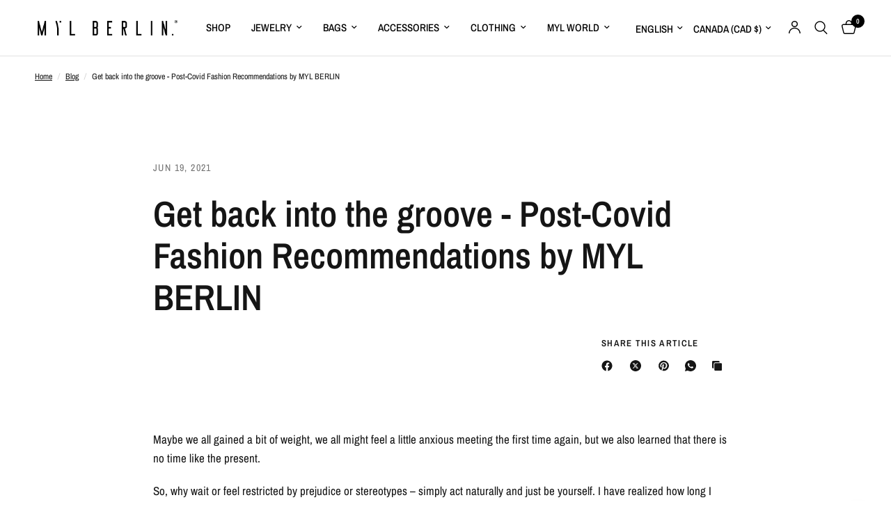

--- FILE ---
content_type: text/html; charset=utf-8
request_url: https://mylberlin.com/en-ca/blogs/blog/get-back-into-the-groove-post-covid-fashion-recommendations-by-myl-berlin-ef-bf-bc
body_size: 44495
content:
<!doctype html><html class="no-js" lang="en" dir="ltr">
<head>
	<meta charset="utf-8">
	<meta http-equiv="X-UA-Compatible" content="IE=edge,chrome=1">
	<meta name="viewport" content="width=device-width, initial-scale=1, maximum-scale=5, viewport-fit=cover">
	<meta name="theme-color" content="#ffffff">
	<link rel="canonical" href="https://mylberlin.com/en-ca/blogs/blog/get-back-into-the-groove-post-covid-fashion-recommendations-by-myl-berlin-ef-bf-bc">
	<link rel="preconnect" href="https://cdn.shopify.com" crossorigin>
	<link rel="preload" as="style" href="//mylberlin.com/cdn/shop/t/19/assets/app.css?v=132666050126184008891769604362">



<link href="//mylberlin.com/cdn/shop/t/19/assets/animations.min.js?v=125778792411641688251769604362" as="script" rel="preload">

<link href="//mylberlin.com/cdn/shop/t/19/assets/header.js?v=53973329853117484881769604362" as="script" rel="preload">
<link href="//mylberlin.com/cdn/shop/t/19/assets/vendor.min.js?v=57769212839167613861769604362" as="script" rel="preload">
<link href="//mylberlin.com/cdn/shop/t/19/assets/app.js?v=39648928339787647271769604362" as="script" rel="preload">
<link href="//mylberlin.com/cdn/shop/t/19/assets/slideshow.js?v=171587361390105924931769604362" as="script" rel="preload">

<script>
window.lazySizesConfig = window.lazySizesConfig || {};
window.lazySizesConfig.expand = 250;
window.lazySizesConfig.loadMode = 1;
window.lazySizesConfig.loadHidden = false;
</script>


	<link rel="icon" type="image/png" href="//mylberlin.com/cdn/shop/files/mylberlinlogo.png?crop=center&height=32&v=1733312675&width=32">

	<title>
	Get back into the groove - Post-Covid Fashion Recommendations by MYL B &ndash; MYL BERLIN
	</title>

	
	<meta name="description" content="Maybe we all gained a bit of weight, we all might feel a little anxious meeting the first time again, but we also learned that there is no time like the present. So, why wait or feel restricted by prejudice or stereotypes – simply act naturally and just be yourself. I have realized how long I spend being afraid of how ">
	
<link rel="preconnect" href="https://fonts.shopifycdn.com" crossorigin>

<meta property="og:site_name" content="MYL BERLIN">
<meta property="og:url" content="https://mylberlin.com/en-ca/blogs/blog/get-back-into-the-groove-post-covid-fashion-recommendations-by-myl-berlin-ef-bf-bc">
<meta property="og:title" content="Get back into the groove - Post-Covid Fashion Recommendations by MYL B">
<meta property="og:type" content="article">
<meta property="og:description" content="Maybe we all gained a bit of weight, we all might feel a little anxious meeting the first time again, but we also learned that there is no time like the present. So, why wait or feel restricted by prejudice or stereotypes – simply act naturally and just be yourself. I have realized how long I spend being afraid of how "><meta property="og:image" content="http://mylberlin.com/cdn/shop/articles/get-back-into-the-groove-post-covid-fashion-recommendations-by-myl-berlin-245248.jpg?v=1695980767">
  <meta property="og:image:secure_url" content="https://mylberlin.com/cdn/shop/articles/get-back-into-the-groove-post-covid-fashion-recommendations-by-myl-berlin-245248.jpg?v=1695980767">
  <meta property="og:image:width" content="1000">
  <meta property="og:image:height" content="1500"><meta name="twitter:card" content="summary_large_image">
<meta name="twitter:title" content="Get back into the groove - Post-Covid Fashion Recommendations by MYL B">
<meta name="twitter:description" content="Maybe we all gained a bit of weight, we all might feel a little anxious meeting the first time again, but we also learned that there is no time like the present. So, why wait or feel restricted by prejudice or stereotypes – simply act naturally and just be yourself. I have realized how long I spend being afraid of how ">


	<link href="//mylberlin.com/cdn/shop/t/19/assets/app.css?v=132666050126184008891769604362" rel="stylesheet" type="text/css" media="all" />

	<style data-shopify>
	@font-face {
  font-family: "Archivo Narrow";
  font-weight: 400;
  font-style: normal;
  font-display: swap;
  src: url("//mylberlin.com/cdn/fonts/archivo_narrow/archivonarrow_n4.5c3bab850a22055c235cf940f895d873a8689d70.woff2") format("woff2"),
       url("//mylberlin.com/cdn/fonts/archivo_narrow/archivonarrow_n4.ea12dd22d3319d164475c1d047ae8f973041a9ff.woff") format("woff");
}

@font-face {
  font-family: "Archivo Narrow";
  font-weight: 500;
  font-style: normal;
  font-display: swap;
  src: url("//mylberlin.com/cdn/fonts/archivo_narrow/archivonarrow_n5.d7d2ed7fbf03e65de95fbf4dd65b8f16594058a7.woff2") format("woff2"),
       url("//mylberlin.com/cdn/fonts/archivo_narrow/archivonarrow_n5.1b34a2bfca6fa7ceb43f421bf0098175c735e91b.woff") format("woff");
}

@font-face {
  font-family: "Archivo Narrow";
  font-weight: 600;
  font-style: normal;
  font-display: swap;
  src: url("//mylberlin.com/cdn/fonts/archivo_narrow/archivonarrow_n6.39db873f9e4e9c8ab7083354b267ce7500b7ee9e.woff2") format("woff2"),
       url("//mylberlin.com/cdn/fonts/archivo_narrow/archivonarrow_n6.997d285d710a777a602467368cc2fbd11a20033e.woff") format("woff");
}

@font-face {
  font-family: "Archivo Narrow";
  font-weight: 400;
  font-style: italic;
  font-display: swap;
  src: url("//mylberlin.com/cdn/fonts/archivo_narrow/archivonarrow_i4.59445c13f0e607542640c8a56f31dcd8ed680cfa.woff2") format("woff2"),
       url("//mylberlin.com/cdn/fonts/archivo_narrow/archivonarrow_i4.bbf26c99347034f8df1f87b08c4a929cfc5255c8.woff") format("woff");
}

@font-face {
  font-family: "Archivo Narrow";
  font-weight: 600;
  font-style: italic;
  font-display: swap;
  src: url("//mylberlin.com/cdn/fonts/archivo_narrow/archivonarrow_i6.21c69730cb55f9ff454529f520897ee241e78c97.woff2") format("woff2"),
       url("//mylberlin.com/cdn/fonts/archivo_narrow/archivonarrow_i6.6c25ccdf80ef4616ffdc61ea3e51d7ed480f0d13.woff") format("woff");
}


		@font-face {
  font-family: "Archivo Narrow";
  font-weight: 600;
  font-style: normal;
  font-display: swap;
  src: url("//mylberlin.com/cdn/fonts/archivo_narrow/archivonarrow_n6.39db873f9e4e9c8ab7083354b267ce7500b7ee9e.woff2") format("woff2"),
       url("//mylberlin.com/cdn/fonts/archivo_narrow/archivonarrow_n6.997d285d710a777a602467368cc2fbd11a20033e.woff") format("woff");
}

@font-face {
  font-family: "Archivo Narrow";
  font-weight: 400;
  font-style: normal;
  font-display: swap;
  src: url("//mylberlin.com/cdn/fonts/archivo_narrow/archivonarrow_n4.5c3bab850a22055c235cf940f895d873a8689d70.woff2") format("woff2"),
       url("//mylberlin.com/cdn/fonts/archivo_narrow/archivonarrow_n4.ea12dd22d3319d164475c1d047ae8f973041a9ff.woff") format("woff");
}

h1,h2,h3,h4,h5,h6,
	.h1,.h2,.h3,.h4,.h5,.h6,
	.logolink.text-logo,
	.heading-font,
	.h1-xlarge,
	.h1-large,
	.customer-addresses .my-address .address-index {
		font-style: normal;
		font-weight: 600;
		font-family: "Archivo Narrow", sans-serif;
	}
	body,
	.body-font,
	.thb-product-detail .product-title {
		font-style: normal;
		font-weight: 400;
		font-family: "Archivo Narrow", sans-serif;
	}
	:root {
		--mobile-swipe-width: calc(90vw - 30px);
		--font-body-scale: 1.0;
		--font-body-line-height-scale: 1.0;
		--font-body-letter-spacing: 0.0em;
		--font-body-medium-weight: 500;
    --font-body-bold-weight: 600;
		--font-announcement-scale: 1.0;
		--font-heading-scale: 1.0;
		--font-heading-line-height-scale: 1.0;
		--font-heading-letter-spacing: 0.0em;
		--font-navigation-scale: 1.0;
		--navigation-item-spacing: 15px;
		--font-product-title-scale: 1.0;
		--font-product-title-line-height-scale: 1.0;
		--button-letter-spacing: 0.02em;
		--button-font-scale: 1.0;

		--bg-body: #ffffff;
		--bg-body-rgb: 255,255,255;
		--bg-body-darken: #f7f7f7;
		--payment-terms-background-color: #ffffff;
		--color-body: #151515;
		--color-body-rgb: 21,21,21;
		--color-accent: #151515;
		--color-accent-rgb: 21,21,21;
		--color-border: #E2E2E2;
		--color-form-border: #dedede;
		--color-overlay-rgb: 0,0,0;

		--shopify-accelerated-checkout-button-block-size: 48px;
		--shopify-accelerated-checkout-inline-alignment: center;
		--shopify-accelerated-checkout-skeleton-animation-duration: 0.25s;

		--color-announcement-bar-text: #ffffff;
		--color-announcement-bar-bg: #000000;

		--color-header-bg: #ffffff;
		--color-header-bg-rgb: 255,255,255;
		--color-header-text: #000000;
		--color-header-text-rgb: 0,0,0;
		--color-header-links: #000000;
		--color-header-links-rgb: 0,0,0;
		--color-header-links-hover: #000000;
		--color-header-icons: #000000;
		--color-header-border: #E2E2E2;

		--solid-button-background: #000000;
		--solid-button-label: #ffffff;
		--outline-button-label: #000000;
		--button-border-radius: 0px;
		--shopify-accelerated-checkout-button-border-radius: 0px;

		--color-price: #151515;
		--color-price-discounted: #ee3b45;
		--color-star: #FD9A52;
		--color-dots: #000000;

		--color-inventory-instock: #279A4B;
		--color-inventory-lowstock: #FB9E5B;

		--section-spacing-mobile: 50px;
		--section-spacing-desktop: 90px;

		--color-badge-text: #ffffff;
		--color-badge-sold-out: #939393;
		--color-badge-sale: #151515;
		
		--color-badge-preorder: #666666;
		--badge-corner-radius: 13px;

		--color-footer-text: #FFFFFF;
		--color-footer-text-rgb: 255,255,255;
		--color-footer-link: #FFFFFF;
		--color-footer-link-hover: #FFFFFF;
		--color-footer-border: #444444;
		--color-footer-border-rgb: 68,68,68;
		--color-footer-bg: #000000;
	}



</style>


	<script>
		window.theme = window.theme || {};
		theme = {
			settings: {
				money_with_currency_format:"${{amount}}",
				cart_drawer:true,
				product_id: false,
			},
			routes: {
				root_url: '/en-ca',
				cart_url: '/en-ca/cart',
				cart_add_url: '/en-ca/cart/add',
				search_url: '/en-ca/search',
				cart_change_url: '/en-ca/cart/change',
				cart_update_url: '/en-ca/cart/update',
				cart_clear_url: '/en-ca/cart/clear',
				predictive_search_url: '/en-ca/search/suggest',
			},
			variantStrings: {
        addToCart: `Add to cart`,
        soldOut: `Sold out`,
        unavailable: `Unavailable`,
        preOrder: `Pre-order`,
      },
			strings: {
				requiresTerms: `You must agree with the terms and conditions of sales to check out`,
				shippingEstimatorNoResults: `Sorry, we do not ship to your address.`,
				shippingEstimatorOneResult: `There is one shipping rate for your address:`,
				shippingEstimatorMultipleResults: `There are several shipping rates for your address:`,
				shippingEstimatorError: `One or more error occurred while retrieving shipping rates:`
			}
		};
	</script>
	<script>window.performance && window.performance.mark && window.performance.mark('shopify.content_for_header.start');</script><meta name="google-site-verification" content="hs1wMyTQ3DZ_ftDazM7TEEDkdgaJ73aBHeWqnPOUeNQ">
<meta name="facebook-domain-verification" content="c5acqi7b36jaq1ky8qigdzhlqo1nop">
<meta id="shopify-digital-wallet" name="shopify-digital-wallet" content="/77180338501/digital_wallets/dialog">
<meta name="shopify-checkout-api-token" content="f7aa4efb0769ffe3d81eb38f837db414">
<link rel="alternate" type="application/atom+xml" title="Feed" href="/en-ca/blogs/blog.atom" />
<link rel="alternate" hreflang="x-default" href="https://mylberlin.com/blogs/blog/get-back-into-the-groove-post-covid-fashion-recommendations-by-myl-berlin-ef-bf-bc">
<link rel="alternate" hreflang="en" href="https://mylberlin.com/blogs/blog/get-back-into-the-groove-post-covid-fashion-recommendations-by-myl-berlin-ef-bf-bc">
<link rel="alternate" hreflang="de" href="https://mylberlin.com/de/blogs/blog-de/kommen-sie-zuruck-in-den-groove-mit-den-covid-modeempfehlungen-von-myl-berlin-ef-bf-bc">
<link rel="alternate" hreflang="en-AT" href="https://mylberlin.com/en-at/blogs/blog/get-back-into-the-groove-post-covid-fashion-recommendations-by-myl-berlin-ef-bf-bc">
<link rel="alternate" hreflang="de-AT" href="https://mylberlin.com/de-at/blogs/blog-de/kommen-sie-zuruck-in-den-groove-mit-den-covid-modeempfehlungen-von-myl-berlin-ef-bf-bc">
<link rel="alternate" hreflang="en-BE" href="https://mylberlin.com/en-be/blogs/blog/get-back-into-the-groove-post-covid-fashion-recommendations-by-myl-berlin-ef-bf-bc">
<link rel="alternate" hreflang="de-BE" href="https://mylberlin.com/de-be/blogs/blog-de/kommen-sie-zuruck-in-den-groove-mit-den-covid-modeempfehlungen-von-myl-berlin-ef-bf-bc">
<link rel="alternate" hreflang="en-BG" href="https://mylberlin.com/en-eu/blogs/blog/get-back-into-the-groove-post-covid-fashion-recommendations-by-myl-berlin-ef-bf-bc">
<link rel="alternate" hreflang="de-BG" href="https://mylberlin.com/de-eu/blogs/blog-de/kommen-sie-zuruck-in-den-groove-mit-den-covid-modeempfehlungen-von-myl-berlin-ef-bf-bc">
<link rel="alternate" hreflang="en-HR" href="https://mylberlin.com/en-eu/blogs/blog/get-back-into-the-groove-post-covid-fashion-recommendations-by-myl-berlin-ef-bf-bc">
<link rel="alternate" hreflang="de-HR" href="https://mylberlin.com/de-eu/blogs/blog-de/kommen-sie-zuruck-in-den-groove-mit-den-covid-modeempfehlungen-von-myl-berlin-ef-bf-bc">
<link rel="alternate" hreflang="en-CY" href="https://mylberlin.com/en-eu/blogs/blog/get-back-into-the-groove-post-covid-fashion-recommendations-by-myl-berlin-ef-bf-bc">
<link rel="alternate" hreflang="de-CY" href="https://mylberlin.com/de-eu/blogs/blog-de/kommen-sie-zuruck-in-den-groove-mit-den-covid-modeempfehlungen-von-myl-berlin-ef-bf-bc">
<link rel="alternate" hreflang="en-CZ" href="https://mylberlin.com/en-eu/blogs/blog/get-back-into-the-groove-post-covid-fashion-recommendations-by-myl-berlin-ef-bf-bc">
<link rel="alternate" hreflang="de-CZ" href="https://mylberlin.com/de-eu/blogs/blog-de/kommen-sie-zuruck-in-den-groove-mit-den-covid-modeempfehlungen-von-myl-berlin-ef-bf-bc">
<link rel="alternate" hreflang="en-DK" href="https://mylberlin.com/en-eu/blogs/blog/get-back-into-the-groove-post-covid-fashion-recommendations-by-myl-berlin-ef-bf-bc">
<link rel="alternate" hreflang="de-DK" href="https://mylberlin.com/de-eu/blogs/blog-de/kommen-sie-zuruck-in-den-groove-mit-den-covid-modeempfehlungen-von-myl-berlin-ef-bf-bc">
<link rel="alternate" hreflang="en-EE" href="https://mylberlin.com/en-eu/blogs/blog/get-back-into-the-groove-post-covid-fashion-recommendations-by-myl-berlin-ef-bf-bc">
<link rel="alternate" hreflang="de-EE" href="https://mylberlin.com/de-eu/blogs/blog-de/kommen-sie-zuruck-in-den-groove-mit-den-covid-modeempfehlungen-von-myl-berlin-ef-bf-bc">
<link rel="alternate" hreflang="en-FI" href="https://mylberlin.com/en-eu/blogs/blog/get-back-into-the-groove-post-covid-fashion-recommendations-by-myl-berlin-ef-bf-bc">
<link rel="alternate" hreflang="de-FI" href="https://mylberlin.com/de-eu/blogs/blog-de/kommen-sie-zuruck-in-den-groove-mit-den-covid-modeempfehlungen-von-myl-berlin-ef-bf-bc">
<link rel="alternate" hreflang="en-FR" href="https://mylberlin.com/en-fr/blogs/blog/get-back-into-the-groove-post-covid-fashion-recommendations-by-myl-berlin-ef-bf-bc">
<link rel="alternate" hreflang="en-GR" href="https://mylberlin.com/en-eu/blogs/blog/get-back-into-the-groove-post-covid-fashion-recommendations-by-myl-berlin-ef-bf-bc">
<link rel="alternate" hreflang="de-GR" href="https://mylberlin.com/de-eu/blogs/blog-de/kommen-sie-zuruck-in-den-groove-mit-den-covid-modeempfehlungen-von-myl-berlin-ef-bf-bc">
<link rel="alternate" hreflang="en-HU" href="https://mylberlin.com/en-eu/blogs/blog/get-back-into-the-groove-post-covid-fashion-recommendations-by-myl-berlin-ef-bf-bc">
<link rel="alternate" hreflang="de-HU" href="https://mylberlin.com/de-eu/blogs/blog-de/kommen-sie-zuruck-in-den-groove-mit-den-covid-modeempfehlungen-von-myl-berlin-ef-bf-bc">
<link rel="alternate" hreflang="en-IE" href="https://mylberlin.com/en-eu/blogs/blog/get-back-into-the-groove-post-covid-fashion-recommendations-by-myl-berlin-ef-bf-bc">
<link rel="alternate" hreflang="de-IE" href="https://mylberlin.com/de-eu/blogs/blog-de/kommen-sie-zuruck-in-den-groove-mit-den-covid-modeempfehlungen-von-myl-berlin-ef-bf-bc">
<link rel="alternate" hreflang="en-IT" href="https://mylberlin.com/en-it/blogs/blog/get-back-into-the-groove-post-covid-fashion-recommendations-by-myl-berlin-ef-bf-bc">
<link rel="alternate" hreflang="en-LV" href="https://mylberlin.com/en-eu/blogs/blog/get-back-into-the-groove-post-covid-fashion-recommendations-by-myl-berlin-ef-bf-bc">
<link rel="alternate" hreflang="de-LV" href="https://mylberlin.com/de-eu/blogs/blog-de/kommen-sie-zuruck-in-den-groove-mit-den-covid-modeempfehlungen-von-myl-berlin-ef-bf-bc">
<link rel="alternate" hreflang="en-LT" href="https://mylberlin.com/en-eu/blogs/blog/get-back-into-the-groove-post-covid-fashion-recommendations-by-myl-berlin-ef-bf-bc">
<link rel="alternate" hreflang="de-LT" href="https://mylberlin.com/de-eu/blogs/blog-de/kommen-sie-zuruck-in-den-groove-mit-den-covid-modeempfehlungen-von-myl-berlin-ef-bf-bc">
<link rel="alternate" hreflang="en-LU" href="https://mylberlin.com/en-eu/blogs/blog/get-back-into-the-groove-post-covid-fashion-recommendations-by-myl-berlin-ef-bf-bc">
<link rel="alternate" hreflang="de-LU" href="https://mylberlin.com/de-eu/blogs/blog-de/kommen-sie-zuruck-in-den-groove-mit-den-covid-modeempfehlungen-von-myl-berlin-ef-bf-bc">
<link rel="alternate" hreflang="en-MT" href="https://mylberlin.com/en-eu/blogs/blog/get-back-into-the-groove-post-covid-fashion-recommendations-by-myl-berlin-ef-bf-bc">
<link rel="alternate" hreflang="de-MT" href="https://mylberlin.com/de-eu/blogs/blog-de/kommen-sie-zuruck-in-den-groove-mit-den-covid-modeempfehlungen-von-myl-berlin-ef-bf-bc">
<link rel="alternate" hreflang="en-NL" href="https://mylberlin.com/en-nl/blogs/blog/get-back-into-the-groove-post-covid-fashion-recommendations-by-myl-berlin-ef-bf-bc">
<link rel="alternate" hreflang="en-PL" href="https://mylberlin.com/en-eu/blogs/blog/get-back-into-the-groove-post-covid-fashion-recommendations-by-myl-berlin-ef-bf-bc">
<link rel="alternate" hreflang="de-PL" href="https://mylberlin.com/de-eu/blogs/blog-de/kommen-sie-zuruck-in-den-groove-mit-den-covid-modeempfehlungen-von-myl-berlin-ef-bf-bc">
<link rel="alternate" hreflang="en-PT" href="https://mylberlin.com/en-eu/blogs/blog/get-back-into-the-groove-post-covid-fashion-recommendations-by-myl-berlin-ef-bf-bc">
<link rel="alternate" hreflang="de-PT" href="https://mylberlin.com/de-eu/blogs/blog-de/kommen-sie-zuruck-in-den-groove-mit-den-covid-modeempfehlungen-von-myl-berlin-ef-bf-bc">
<link rel="alternate" hreflang="en-RO" href="https://mylberlin.com/en-eu/blogs/blog/get-back-into-the-groove-post-covid-fashion-recommendations-by-myl-berlin-ef-bf-bc">
<link rel="alternate" hreflang="de-RO" href="https://mylberlin.com/de-eu/blogs/blog-de/kommen-sie-zuruck-in-den-groove-mit-den-covid-modeempfehlungen-von-myl-berlin-ef-bf-bc">
<link rel="alternate" hreflang="en-SK" href="https://mylberlin.com/en-eu/blogs/blog/get-back-into-the-groove-post-covid-fashion-recommendations-by-myl-berlin-ef-bf-bc">
<link rel="alternate" hreflang="de-SK" href="https://mylberlin.com/de-eu/blogs/blog-de/kommen-sie-zuruck-in-den-groove-mit-den-covid-modeempfehlungen-von-myl-berlin-ef-bf-bc">
<link rel="alternate" hreflang="en-SI" href="https://mylberlin.com/en-eu/blogs/blog/get-back-into-the-groove-post-covid-fashion-recommendations-by-myl-berlin-ef-bf-bc">
<link rel="alternate" hreflang="de-SI" href="https://mylberlin.com/de-eu/blogs/blog-de/kommen-sie-zuruck-in-den-groove-mit-den-covid-modeempfehlungen-von-myl-berlin-ef-bf-bc">
<link rel="alternate" hreflang="en-ES" href="https://mylberlin.com/en-es/blogs/blog/get-back-into-the-groove-post-covid-fashion-recommendations-by-myl-berlin-ef-bf-bc">
<link rel="alternate" hreflang="en-SE" href="https://mylberlin.com/en-eu/blogs/blog/get-back-into-the-groove-post-covid-fashion-recommendations-by-myl-berlin-ef-bf-bc">
<link rel="alternate" hreflang="de-SE" href="https://mylberlin.com/de-eu/blogs/blog-de/kommen-sie-zuruck-in-den-groove-mit-den-covid-modeempfehlungen-von-myl-berlin-ef-bf-bc">
<link rel="alternate" hreflang="en-AE" href="https://mylberlin.com/en-me/blogs/blog/get-back-into-the-groove-post-covid-fashion-recommendations-by-myl-berlin-ef-bf-bc">
<link rel="alternate" hreflang="en-AU" href="https://mylberlin.com/en-au/blogs/blog/get-back-into-the-groove-post-covid-fashion-recommendations-by-myl-berlin-ef-bf-bc">
<link rel="alternate" hreflang="en-HK" href="https://mylberlin.com/en-hk/blogs/blog/get-back-into-the-groove-post-covid-fashion-recommendations-by-myl-berlin-ef-bf-bc">
<link rel="alternate" hreflang="en-IL" href="https://mylberlin.com/en-as/blogs/blog/get-back-into-the-groove-post-covid-fashion-recommendations-by-myl-berlin-ef-bf-bc">
<link rel="alternate" hreflang="en-JP" href="https://mylberlin.com/en-as/blogs/blog/get-back-into-the-groove-post-covid-fashion-recommendations-by-myl-berlin-ef-bf-bc">
<link rel="alternate" hreflang="en-KR" href="https://mylberlin.com/en-as/blogs/blog/get-back-into-the-groove-post-covid-fashion-recommendations-by-myl-berlin-ef-bf-bc">
<link rel="alternate" hreflang="en-MY" href="https://mylberlin.com/en-as/blogs/blog/get-back-into-the-groove-post-covid-fashion-recommendations-by-myl-berlin-ef-bf-bc">
<link rel="alternate" hreflang="en-NZ" href="https://mylberlin.com/en-oc/blogs/blog/get-back-into-the-groove-post-covid-fashion-recommendations-by-myl-berlin-ef-bf-bc">
<link rel="alternate" hreflang="en-SG" href="https://mylberlin.com/en-as/blogs/blog/get-back-into-the-groove-post-covid-fashion-recommendations-by-myl-berlin-ef-bf-bc">
<link rel="alternate" hreflang="en-US" href="https://mylberlin.com/en-us/blogs/blog/get-back-into-the-groove-post-covid-fashion-recommendations-by-myl-berlin-ef-bf-bc">
<link rel="alternate" hreflang="en-GB" href="https://mylberlin.com/en-uk/blogs/blog/get-back-into-the-groove-post-covid-fashion-recommendations-by-myl-berlin-ef-bf-bc">
<link rel="alternate" hreflang="en-DZ" href="https://mylberlin.com/en-af/blogs/blog/get-back-into-the-groove-post-covid-fashion-recommendations-by-myl-berlin-ef-bf-bc">
<link rel="alternate" hreflang="en-AO" href="https://mylberlin.com/en-af/blogs/blog/get-back-into-the-groove-post-covid-fashion-recommendations-by-myl-berlin-ef-bf-bc">
<link rel="alternate" hreflang="en-AC" href="https://mylberlin.com/en-af/blogs/blog/get-back-into-the-groove-post-covid-fashion-recommendations-by-myl-berlin-ef-bf-bc">
<link rel="alternate" hreflang="en-BJ" href="https://mylberlin.com/en-af/blogs/blog/get-back-into-the-groove-post-covid-fashion-recommendations-by-myl-berlin-ef-bf-bc">
<link rel="alternate" hreflang="en-BW" href="https://mylberlin.com/en-af/blogs/blog/get-back-into-the-groove-post-covid-fashion-recommendations-by-myl-berlin-ef-bf-bc">
<link rel="alternate" hreflang="en-BF" href="https://mylberlin.com/en-af/blogs/blog/get-back-into-the-groove-post-covid-fashion-recommendations-by-myl-berlin-ef-bf-bc">
<link rel="alternate" hreflang="en-BI" href="https://mylberlin.com/en-af/blogs/blog/get-back-into-the-groove-post-covid-fashion-recommendations-by-myl-berlin-ef-bf-bc">
<link rel="alternate" hreflang="en-CM" href="https://mylberlin.com/en-af/blogs/blog/get-back-into-the-groove-post-covid-fashion-recommendations-by-myl-berlin-ef-bf-bc">
<link rel="alternate" hreflang="en-CV" href="https://mylberlin.com/en-af/blogs/blog/get-back-into-the-groove-post-covid-fashion-recommendations-by-myl-berlin-ef-bf-bc">
<link rel="alternate" hreflang="en-CF" href="https://mylberlin.com/en-af/blogs/blog/get-back-into-the-groove-post-covid-fashion-recommendations-by-myl-berlin-ef-bf-bc">
<link rel="alternate" hreflang="en-TD" href="https://mylberlin.com/en-af/blogs/blog/get-back-into-the-groove-post-covid-fashion-recommendations-by-myl-berlin-ef-bf-bc">
<link rel="alternate" hreflang="en-KM" href="https://mylberlin.com/en-af/blogs/blog/get-back-into-the-groove-post-covid-fashion-recommendations-by-myl-berlin-ef-bf-bc">
<link rel="alternate" hreflang="en-CG" href="https://mylberlin.com/en-af/blogs/blog/get-back-into-the-groove-post-covid-fashion-recommendations-by-myl-berlin-ef-bf-bc">
<link rel="alternate" hreflang="en-CD" href="https://mylberlin.com/en-af/blogs/blog/get-back-into-the-groove-post-covid-fashion-recommendations-by-myl-berlin-ef-bf-bc">
<link rel="alternate" hreflang="en-CI" href="https://mylberlin.com/en-af/blogs/blog/get-back-into-the-groove-post-covid-fashion-recommendations-by-myl-berlin-ef-bf-bc">
<link rel="alternate" hreflang="en-DJ" href="https://mylberlin.com/en-af/blogs/blog/get-back-into-the-groove-post-covid-fashion-recommendations-by-myl-berlin-ef-bf-bc">
<link rel="alternate" hreflang="en-EG" href="https://mylberlin.com/en-me/blogs/blog/get-back-into-the-groove-post-covid-fashion-recommendations-by-myl-berlin-ef-bf-bc">
<link rel="alternate" hreflang="en-GQ" href="https://mylberlin.com/en-af/blogs/blog/get-back-into-the-groove-post-covid-fashion-recommendations-by-myl-berlin-ef-bf-bc">
<link rel="alternate" hreflang="en-ER" href="https://mylberlin.com/en-af/blogs/blog/get-back-into-the-groove-post-covid-fashion-recommendations-by-myl-berlin-ef-bf-bc">
<link rel="alternate" hreflang="en-SZ" href="https://mylberlin.com/en-af/blogs/blog/get-back-into-the-groove-post-covid-fashion-recommendations-by-myl-berlin-ef-bf-bc">
<link rel="alternate" hreflang="en-ET" href="https://mylberlin.com/en-af/blogs/blog/get-back-into-the-groove-post-covid-fashion-recommendations-by-myl-berlin-ef-bf-bc">
<link rel="alternate" hreflang="en-GA" href="https://mylberlin.com/en-af/blogs/blog/get-back-into-the-groove-post-covid-fashion-recommendations-by-myl-berlin-ef-bf-bc">
<link rel="alternate" hreflang="en-GM" href="https://mylberlin.com/en-af/blogs/blog/get-back-into-the-groove-post-covid-fashion-recommendations-by-myl-berlin-ef-bf-bc">
<link rel="alternate" hreflang="en-GH" href="https://mylberlin.com/en-af/blogs/blog/get-back-into-the-groove-post-covid-fashion-recommendations-by-myl-berlin-ef-bf-bc">
<link rel="alternate" hreflang="en-GN" href="https://mylberlin.com/en-af/blogs/blog/get-back-into-the-groove-post-covid-fashion-recommendations-by-myl-berlin-ef-bf-bc">
<link rel="alternate" hreflang="en-GW" href="https://mylberlin.com/en-af/blogs/blog/get-back-into-the-groove-post-covid-fashion-recommendations-by-myl-berlin-ef-bf-bc">
<link rel="alternate" hreflang="en-KE" href="https://mylberlin.com/en-af/blogs/blog/get-back-into-the-groove-post-covid-fashion-recommendations-by-myl-berlin-ef-bf-bc">
<link rel="alternate" hreflang="en-LS" href="https://mylberlin.com/en-af/blogs/blog/get-back-into-the-groove-post-covid-fashion-recommendations-by-myl-berlin-ef-bf-bc">
<link rel="alternate" hreflang="en-LR" href="https://mylberlin.com/en-af/blogs/blog/get-back-into-the-groove-post-covid-fashion-recommendations-by-myl-berlin-ef-bf-bc">
<link rel="alternate" hreflang="en-LY" href="https://mylberlin.com/en-af/blogs/blog/get-back-into-the-groove-post-covid-fashion-recommendations-by-myl-berlin-ef-bf-bc">
<link rel="alternate" hreflang="en-MG" href="https://mylberlin.com/en-af/blogs/blog/get-back-into-the-groove-post-covid-fashion-recommendations-by-myl-berlin-ef-bf-bc">
<link rel="alternate" hreflang="en-MW" href="https://mylberlin.com/en-af/blogs/blog/get-back-into-the-groove-post-covid-fashion-recommendations-by-myl-berlin-ef-bf-bc">
<link rel="alternate" hreflang="en-ML" href="https://mylberlin.com/en-af/blogs/blog/get-back-into-the-groove-post-covid-fashion-recommendations-by-myl-berlin-ef-bf-bc">
<link rel="alternate" hreflang="en-MR" href="https://mylberlin.com/en-af/blogs/blog/get-back-into-the-groove-post-covid-fashion-recommendations-by-myl-berlin-ef-bf-bc">
<link rel="alternate" hreflang="en-MU" href="https://mylberlin.com/en-af/blogs/blog/get-back-into-the-groove-post-covid-fashion-recommendations-by-myl-berlin-ef-bf-bc">
<link rel="alternate" hreflang="en-MA" href="https://mylberlin.com/en-af/blogs/blog/get-back-into-the-groove-post-covid-fashion-recommendations-by-myl-berlin-ef-bf-bc">
<link rel="alternate" hreflang="en-MZ" href="https://mylberlin.com/en-af/blogs/blog/get-back-into-the-groove-post-covid-fashion-recommendations-by-myl-berlin-ef-bf-bc">
<link rel="alternate" hreflang="en-NA" href="https://mylberlin.com/en-af/blogs/blog/get-back-into-the-groove-post-covid-fashion-recommendations-by-myl-berlin-ef-bf-bc">
<link rel="alternate" hreflang="en-NE" href="https://mylberlin.com/en-af/blogs/blog/get-back-into-the-groove-post-covid-fashion-recommendations-by-myl-berlin-ef-bf-bc">
<link rel="alternate" hreflang="en-NG" href="https://mylberlin.com/en-af/blogs/blog/get-back-into-the-groove-post-covid-fashion-recommendations-by-myl-berlin-ef-bf-bc">
<link rel="alternate" hreflang="en-RW" href="https://mylberlin.com/en-af/blogs/blog/get-back-into-the-groove-post-covid-fashion-recommendations-by-myl-berlin-ef-bf-bc">
<link rel="alternate" hreflang="en-ST" href="https://mylberlin.com/en-af/blogs/blog/get-back-into-the-groove-post-covid-fashion-recommendations-by-myl-berlin-ef-bf-bc">
<link rel="alternate" hreflang="en-SN" href="https://mylberlin.com/en-af/blogs/blog/get-back-into-the-groove-post-covid-fashion-recommendations-by-myl-berlin-ef-bf-bc">
<link rel="alternate" hreflang="en-SC" href="https://mylberlin.com/en-af/blogs/blog/get-back-into-the-groove-post-covid-fashion-recommendations-by-myl-berlin-ef-bf-bc">
<link rel="alternate" hreflang="en-SL" href="https://mylberlin.com/en-af/blogs/blog/get-back-into-the-groove-post-covid-fashion-recommendations-by-myl-berlin-ef-bf-bc">
<link rel="alternate" hreflang="en-SO" href="https://mylberlin.com/en-af/blogs/blog/get-back-into-the-groove-post-covid-fashion-recommendations-by-myl-berlin-ef-bf-bc">
<link rel="alternate" hreflang="en-ZA" href="https://mylberlin.com/en-af/blogs/blog/get-back-into-the-groove-post-covid-fashion-recommendations-by-myl-berlin-ef-bf-bc">
<link rel="alternate" hreflang="en-SS" href="https://mylberlin.com/en-af/blogs/blog/get-back-into-the-groove-post-covid-fashion-recommendations-by-myl-berlin-ef-bf-bc">
<link rel="alternate" hreflang="en-SH" href="https://mylberlin.com/en-af/blogs/blog/get-back-into-the-groove-post-covid-fashion-recommendations-by-myl-berlin-ef-bf-bc">
<link rel="alternate" hreflang="en-SD" href="https://mylberlin.com/en-af/blogs/blog/get-back-into-the-groove-post-covid-fashion-recommendations-by-myl-berlin-ef-bf-bc">
<link rel="alternate" hreflang="en-TZ" href="https://mylberlin.com/en-af/blogs/blog/get-back-into-the-groove-post-covid-fashion-recommendations-by-myl-berlin-ef-bf-bc">
<link rel="alternate" hreflang="en-TG" href="https://mylberlin.com/en-af/blogs/blog/get-back-into-the-groove-post-covid-fashion-recommendations-by-myl-berlin-ef-bf-bc">
<link rel="alternate" hreflang="en-TA" href="https://mylberlin.com/en-af/blogs/blog/get-back-into-the-groove-post-covid-fashion-recommendations-by-myl-berlin-ef-bf-bc">
<link rel="alternate" hreflang="en-TN" href="https://mylberlin.com/en-af/blogs/blog/get-back-into-the-groove-post-covid-fashion-recommendations-by-myl-berlin-ef-bf-bc">
<link rel="alternate" hreflang="en-UG" href="https://mylberlin.com/en-af/blogs/blog/get-back-into-the-groove-post-covid-fashion-recommendations-by-myl-berlin-ef-bf-bc">
<link rel="alternate" hreflang="en-EH" href="https://mylberlin.com/en-af/blogs/blog/get-back-into-the-groove-post-covid-fashion-recommendations-by-myl-berlin-ef-bf-bc">
<link rel="alternate" hreflang="en-ZM" href="https://mylberlin.com/en-af/blogs/blog/get-back-into-the-groove-post-covid-fashion-recommendations-by-myl-berlin-ef-bf-bc">
<link rel="alternate" hreflang="en-ZW" href="https://mylberlin.com/en-af/blogs/blog/get-back-into-the-groove-post-covid-fashion-recommendations-by-myl-berlin-ef-bf-bc">
<link rel="alternate" hreflang="en-CK" href="https://mylberlin.com/en-oc/blogs/blog/get-back-into-the-groove-post-covid-fashion-recommendations-by-myl-berlin-ef-bf-bc">
<link rel="alternate" hreflang="en-FJ" href="https://mylberlin.com/en-oc/blogs/blog/get-back-into-the-groove-post-covid-fashion-recommendations-by-myl-berlin-ef-bf-bc">
<link rel="alternate" hreflang="en-PF" href="https://mylberlin.com/en-oc/blogs/blog/get-back-into-the-groove-post-covid-fashion-recommendations-by-myl-berlin-ef-bf-bc">
<link rel="alternate" hreflang="en-KI" href="https://mylberlin.com/en-oc/blogs/blog/get-back-into-the-groove-post-covid-fashion-recommendations-by-myl-berlin-ef-bf-bc">
<link rel="alternate" hreflang="en-NR" href="https://mylberlin.com/en-oc/blogs/blog/get-back-into-the-groove-post-covid-fashion-recommendations-by-myl-berlin-ef-bf-bc">
<link rel="alternate" hreflang="en-NC" href="https://mylberlin.com/en-oc/blogs/blog/get-back-into-the-groove-post-covid-fashion-recommendations-by-myl-berlin-ef-bf-bc">
<link rel="alternate" hreflang="en-NU" href="https://mylberlin.com/en-oc/blogs/blog/get-back-into-the-groove-post-covid-fashion-recommendations-by-myl-berlin-ef-bf-bc">
<link rel="alternate" hreflang="en-NF" href="https://mylberlin.com/en-oc/blogs/blog/get-back-into-the-groove-post-covid-fashion-recommendations-by-myl-berlin-ef-bf-bc">
<link rel="alternate" hreflang="en-PG" href="https://mylberlin.com/en-oc/blogs/blog/get-back-into-the-groove-post-covid-fashion-recommendations-by-myl-berlin-ef-bf-bc">
<link rel="alternate" hreflang="en-PN" href="https://mylberlin.com/en-oc/blogs/blog/get-back-into-the-groove-post-covid-fashion-recommendations-by-myl-berlin-ef-bf-bc">
<link rel="alternate" hreflang="en-WS" href="https://mylberlin.com/en-oc/blogs/blog/get-back-into-the-groove-post-covid-fashion-recommendations-by-myl-berlin-ef-bf-bc">
<link rel="alternate" hreflang="en-SB" href="https://mylberlin.com/en-oc/blogs/blog/get-back-into-the-groove-post-covid-fashion-recommendations-by-myl-berlin-ef-bf-bc">
<link rel="alternate" hreflang="en-TL" href="https://mylberlin.com/en-as/blogs/blog/get-back-into-the-groove-post-covid-fashion-recommendations-by-myl-berlin-ef-bf-bc">
<link rel="alternate" hreflang="en-TK" href="https://mylberlin.com/en-oc/blogs/blog/get-back-into-the-groove-post-covid-fashion-recommendations-by-myl-berlin-ef-bf-bc">
<link rel="alternate" hreflang="en-TO" href="https://mylberlin.com/en-oc/blogs/blog/get-back-into-the-groove-post-covid-fashion-recommendations-by-myl-berlin-ef-bf-bc">
<link rel="alternate" hreflang="en-TV" href="https://mylberlin.com/en-oc/blogs/blog/get-back-into-the-groove-post-covid-fashion-recommendations-by-myl-berlin-ef-bf-bc">
<link rel="alternate" hreflang="en-VU" href="https://mylberlin.com/en-oc/blogs/blog/get-back-into-the-groove-post-covid-fashion-recommendations-by-myl-berlin-ef-bf-bc">
<link rel="alternate" hreflang="en-AR" href="https://mylberlin.com/en-sa/blogs/blog/get-back-into-the-groove-post-covid-fashion-recommendations-by-myl-berlin-ef-bf-bc">
<link rel="alternate" hreflang="en-BO" href="https://mylberlin.com/en-sa/blogs/blog/get-back-into-the-groove-post-covid-fashion-recommendations-by-myl-berlin-ef-bf-bc">
<link rel="alternate" hreflang="en-BR" href="https://mylberlin.com/en-sa/blogs/blog/get-back-into-the-groove-post-covid-fashion-recommendations-by-myl-berlin-ef-bf-bc">
<link rel="alternate" hreflang="en-BQ" href="https://mylberlin.com/en-na/blogs/blog/get-back-into-the-groove-post-covid-fashion-recommendations-by-myl-berlin-ef-bf-bc">
<link rel="alternate" hreflang="en-CL" href="https://mylberlin.com/en-sa/blogs/blog/get-back-into-the-groove-post-covid-fashion-recommendations-by-myl-berlin-ef-bf-bc">
<link rel="alternate" hreflang="en-CO" href="https://mylberlin.com/en-sa/blogs/blog/get-back-into-the-groove-post-covid-fashion-recommendations-by-myl-berlin-ef-bf-bc">
<link rel="alternate" hreflang="en-EC" href="https://mylberlin.com/en-sa/blogs/blog/get-back-into-the-groove-post-covid-fashion-recommendations-by-myl-berlin-ef-bf-bc">
<link rel="alternate" hreflang="en-FK" href="https://mylberlin.com/en-sa/blogs/blog/get-back-into-the-groove-post-covid-fashion-recommendations-by-myl-berlin-ef-bf-bc">
<link rel="alternate" hreflang="en-GF" href="https://mylberlin.com/en-sa/blogs/blog/get-back-into-the-groove-post-covid-fashion-recommendations-by-myl-berlin-ef-bf-bc">
<link rel="alternate" hreflang="en-GY" href="https://mylberlin.com/en-sa/blogs/blog/get-back-into-the-groove-post-covid-fashion-recommendations-by-myl-berlin-ef-bf-bc">
<link rel="alternate" hreflang="en-PY" href="https://mylberlin.com/en-sa/blogs/blog/get-back-into-the-groove-post-covid-fashion-recommendations-by-myl-berlin-ef-bf-bc">
<link rel="alternate" hreflang="en-PE" href="https://mylberlin.com/en-sa/blogs/blog/get-back-into-the-groove-post-covid-fashion-recommendations-by-myl-berlin-ef-bf-bc">
<link rel="alternate" hreflang="en-SR" href="https://mylberlin.com/en-sa/blogs/blog/get-back-into-the-groove-post-covid-fashion-recommendations-by-myl-berlin-ef-bf-bc">
<link rel="alternate" hreflang="en-UY" href="https://mylberlin.com/en-sa/blogs/blog/get-back-into-the-groove-post-covid-fashion-recommendations-by-myl-berlin-ef-bf-bc">
<link rel="alternate" hreflang="en-VE" href="https://mylberlin.com/en-sa/blogs/blog/get-back-into-the-groove-post-covid-fashion-recommendations-by-myl-berlin-ef-bf-bc">
<link rel="alternate" hreflang="en-TF" href="https://mylberlin.com/en-af/blogs/blog/get-back-into-the-groove-post-covid-fashion-recommendations-by-myl-berlin-ef-bf-bc">
<link rel="alternate" hreflang="en-GS" href="https://mylberlin.com/en-sa/blogs/blog/get-back-into-the-groove-post-covid-fashion-recommendations-by-myl-berlin-ef-bf-bc">
<link rel="alternate" hreflang="en-WF" href="https://mylberlin.com/en-oc/blogs/blog/get-back-into-the-groove-post-covid-fashion-recommendations-by-myl-berlin-ef-bf-bc">
<link rel="alternate" hreflang="en-AF" href="https://mylberlin.com/en-as/blogs/blog/get-back-into-the-groove-post-covid-fashion-recommendations-by-myl-berlin-ef-bf-bc">
<link rel="alternate" hreflang="en-AZ" href="https://mylberlin.com/en-as/blogs/blog/get-back-into-the-groove-post-covid-fashion-recommendations-by-myl-berlin-ef-bf-bc">
<link rel="alternate" hreflang="en-BH" href="https://mylberlin.com/en-me/blogs/blog/get-back-into-the-groove-post-covid-fashion-recommendations-by-myl-berlin-ef-bf-bc">
<link rel="alternate" hreflang="en-BD" href="https://mylberlin.com/en-as/blogs/blog/get-back-into-the-groove-post-covid-fashion-recommendations-by-myl-berlin-ef-bf-bc">
<link rel="alternate" hreflang="en-BT" href="https://mylberlin.com/en-as/blogs/blog/get-back-into-the-groove-post-covid-fashion-recommendations-by-myl-berlin-ef-bf-bc">
<link rel="alternate" hreflang="en-IO" href="https://mylberlin.com/en-af/blogs/blog/get-back-into-the-groove-post-covid-fashion-recommendations-by-myl-berlin-ef-bf-bc">
<link rel="alternate" hreflang="en-BN" href="https://mylberlin.com/en-as/blogs/blog/get-back-into-the-groove-post-covid-fashion-recommendations-by-myl-berlin-ef-bf-bc">
<link rel="alternate" hreflang="en-KH" href="https://mylberlin.com/en-as/blogs/blog/get-back-into-the-groove-post-covid-fashion-recommendations-by-myl-berlin-ef-bf-bc">
<link rel="alternate" hreflang="en-CN" href="https://mylberlin.com/en-cn/blogs/blog/get-back-into-the-groove-post-covid-fashion-recommendations-by-myl-berlin-ef-bf-bc">
<link rel="alternate" hreflang="en-CX" href="https://mylberlin.com/en-oc/blogs/blog/get-back-into-the-groove-post-covid-fashion-recommendations-by-myl-berlin-ef-bf-bc">
<link rel="alternate" hreflang="en-CC" href="https://mylberlin.com/en-oc/blogs/blog/get-back-into-the-groove-post-covid-fashion-recommendations-by-myl-berlin-ef-bf-bc">
<link rel="alternate" hreflang="en-IN" href="https://mylberlin.com/en-as/blogs/blog/get-back-into-the-groove-post-covid-fashion-recommendations-by-myl-berlin-ef-bf-bc">
<link rel="alternate" hreflang="en-ID" href="https://mylberlin.com/en-as/blogs/blog/get-back-into-the-groove-post-covid-fashion-recommendations-by-myl-berlin-ef-bf-bc">
<link rel="alternate" hreflang="en-IQ" href="https://mylberlin.com/en-me/blogs/blog/get-back-into-the-groove-post-covid-fashion-recommendations-by-myl-berlin-ef-bf-bc">
<link rel="alternate" hreflang="en-JO" href="https://mylberlin.com/en-me/blogs/blog/get-back-into-the-groove-post-covid-fashion-recommendations-by-myl-berlin-ef-bf-bc">
<link rel="alternate" hreflang="en-KZ" href="https://mylberlin.com/en-as/blogs/blog/get-back-into-the-groove-post-covid-fashion-recommendations-by-myl-berlin-ef-bf-bc">
<link rel="alternate" hreflang="en-KW" href="https://mylberlin.com/en-me/blogs/blog/get-back-into-the-groove-post-covid-fashion-recommendations-by-myl-berlin-ef-bf-bc">
<link rel="alternate" hreflang="en-KG" href="https://mylberlin.com/en-as/blogs/blog/get-back-into-the-groove-post-covid-fashion-recommendations-by-myl-berlin-ef-bf-bc">
<link rel="alternate" hreflang="en-LA" href="https://mylberlin.com/en-as/blogs/blog/get-back-into-the-groove-post-covid-fashion-recommendations-by-myl-berlin-ef-bf-bc">
<link rel="alternate" hreflang="en-LB" href="https://mylberlin.com/en-me/blogs/blog/get-back-into-the-groove-post-covid-fashion-recommendations-by-myl-berlin-ef-bf-bc">
<link rel="alternate" hreflang="en-MO" href="https://mylberlin.com/en-as/blogs/blog/get-back-into-the-groove-post-covid-fashion-recommendations-by-myl-berlin-ef-bf-bc">
<link rel="alternate" hreflang="en-MV" href="https://mylberlin.com/en-as/blogs/blog/get-back-into-the-groove-post-covid-fashion-recommendations-by-myl-berlin-ef-bf-bc">
<link rel="alternate" hreflang="en-MN" href="https://mylberlin.com/en-as/blogs/blog/get-back-into-the-groove-post-covid-fashion-recommendations-by-myl-berlin-ef-bf-bc">
<link rel="alternate" hreflang="en-MM" href="https://mylberlin.com/en-as/blogs/blog/get-back-into-the-groove-post-covid-fashion-recommendations-by-myl-berlin-ef-bf-bc">
<link rel="alternate" hreflang="en-NP" href="https://mylberlin.com/en-as/blogs/blog/get-back-into-the-groove-post-covid-fashion-recommendations-by-myl-berlin-ef-bf-bc">
<link rel="alternate" hreflang="en-OM" href="https://mylberlin.com/en-me/blogs/blog/get-back-into-the-groove-post-covid-fashion-recommendations-by-myl-berlin-ef-bf-bc">
<link rel="alternate" hreflang="en-PK" href="https://mylberlin.com/en-as/blogs/blog/get-back-into-the-groove-post-covid-fashion-recommendations-by-myl-berlin-ef-bf-bc">
<link rel="alternate" hreflang="en-PS" href="https://mylberlin.com/en-me/blogs/blog/get-back-into-the-groove-post-covid-fashion-recommendations-by-myl-berlin-ef-bf-bc">
<link rel="alternate" hreflang="en-PH" href="https://mylberlin.com/en-as/blogs/blog/get-back-into-the-groove-post-covid-fashion-recommendations-by-myl-berlin-ef-bf-bc">
<link rel="alternate" hreflang="en-QA" href="https://mylberlin.com/en-me/blogs/blog/get-back-into-the-groove-post-covid-fashion-recommendations-by-myl-berlin-ef-bf-bc">
<link rel="alternate" hreflang="en-RU" href="https://mylberlin.com/en-eu/blogs/blog/get-back-into-the-groove-post-covid-fashion-recommendations-by-myl-berlin-ef-bf-bc">
<link rel="alternate" hreflang="de-RU" href="https://mylberlin.com/de-eu/blogs/blog-de/kommen-sie-zuruck-in-den-groove-mit-den-covid-modeempfehlungen-von-myl-berlin-ef-bf-bc">
<link rel="alternate" hreflang="en-SA" href="https://mylberlin.com/en-me/blogs/blog/get-back-into-the-groove-post-covid-fashion-recommendations-by-myl-berlin-ef-bf-bc">
<link rel="alternate" hreflang="en-LK" href="https://mylberlin.com/en-as/blogs/blog/get-back-into-the-groove-post-covid-fashion-recommendations-by-myl-berlin-ef-bf-bc">
<link rel="alternate" hreflang="en-TW" href="https://mylberlin.com/en-as/blogs/blog/get-back-into-the-groove-post-covid-fashion-recommendations-by-myl-berlin-ef-bf-bc">
<link rel="alternate" hreflang="en-TJ" href="https://mylberlin.com/en-as/blogs/blog/get-back-into-the-groove-post-covid-fashion-recommendations-by-myl-berlin-ef-bf-bc">
<link rel="alternate" hreflang="en-TH" href="https://mylberlin.com/en-as/blogs/blog/get-back-into-the-groove-post-covid-fashion-recommendations-by-myl-berlin-ef-bf-bc">
<link rel="alternate" hreflang="en-TM" href="https://mylberlin.com/en-as/blogs/blog/get-back-into-the-groove-post-covid-fashion-recommendations-by-myl-berlin-ef-bf-bc">
<link rel="alternate" hreflang="en-UZ" href="https://mylberlin.com/en-as/blogs/blog/get-back-into-the-groove-post-covid-fashion-recommendations-by-myl-berlin-ef-bf-bc">
<link rel="alternate" hreflang="en-VN" href="https://mylberlin.com/en-as/blogs/blog/get-back-into-the-groove-post-covid-fashion-recommendations-by-myl-berlin-ef-bf-bc">
<link rel="alternate" hreflang="en-YE" href="https://mylberlin.com/en-me/blogs/blog/get-back-into-the-groove-post-covid-fashion-recommendations-by-myl-berlin-ef-bf-bc">
<link rel="alternate" hreflang="en-AI" href="https://mylberlin.com/en-na/blogs/blog/get-back-into-the-groove-post-covid-fashion-recommendations-by-myl-berlin-ef-bf-bc">
<link rel="alternate" hreflang="en-AG" href="https://mylberlin.com/en-na/blogs/blog/get-back-into-the-groove-post-covid-fashion-recommendations-by-myl-berlin-ef-bf-bc">
<link rel="alternate" hreflang="en-AW" href="https://mylberlin.com/en-na/blogs/blog/get-back-into-the-groove-post-covid-fashion-recommendations-by-myl-berlin-ef-bf-bc">
<link rel="alternate" hreflang="en-BS" href="https://mylberlin.com/en-na/blogs/blog/get-back-into-the-groove-post-covid-fashion-recommendations-by-myl-berlin-ef-bf-bc">
<link rel="alternate" hreflang="en-BB" href="https://mylberlin.com/en-na/blogs/blog/get-back-into-the-groove-post-covid-fashion-recommendations-by-myl-berlin-ef-bf-bc">
<link rel="alternate" hreflang="en-BZ" href="https://mylberlin.com/en-na/blogs/blog/get-back-into-the-groove-post-covid-fashion-recommendations-by-myl-berlin-ef-bf-bc">
<link rel="alternate" hreflang="en-BM" href="https://mylberlin.com/en-na/blogs/blog/get-back-into-the-groove-post-covid-fashion-recommendations-by-myl-berlin-ef-bf-bc">
<link rel="alternate" hreflang="en-VG" href="https://mylberlin.com/en-na/blogs/blog/get-back-into-the-groove-post-covid-fashion-recommendations-by-myl-berlin-ef-bf-bc">
<link rel="alternate" hreflang="en-KY" href="https://mylberlin.com/en-na/blogs/blog/get-back-into-the-groove-post-covid-fashion-recommendations-by-myl-berlin-ef-bf-bc">
<link rel="alternate" hreflang="en-CR" href="https://mylberlin.com/en-na/blogs/blog/get-back-into-the-groove-post-covid-fashion-recommendations-by-myl-berlin-ef-bf-bc">
<link rel="alternate" hreflang="en-CW" href="https://mylberlin.com/en-na/blogs/blog/get-back-into-the-groove-post-covid-fashion-recommendations-by-myl-berlin-ef-bf-bc">
<link rel="alternate" hreflang="en-DM" href="https://mylberlin.com/en-na/blogs/blog/get-back-into-the-groove-post-covid-fashion-recommendations-by-myl-berlin-ef-bf-bc">
<link rel="alternate" hreflang="en-DO" href="https://mylberlin.com/en-na/blogs/blog/get-back-into-the-groove-post-covid-fashion-recommendations-by-myl-berlin-ef-bf-bc">
<link rel="alternate" hreflang="en-SV" href="https://mylberlin.com/en-na/blogs/blog/get-back-into-the-groove-post-covid-fashion-recommendations-by-myl-berlin-ef-bf-bc">
<link rel="alternate" hreflang="en-GD" href="https://mylberlin.com/en-na/blogs/blog/get-back-into-the-groove-post-covid-fashion-recommendations-by-myl-berlin-ef-bf-bc">
<link rel="alternate" hreflang="en-GT" href="https://mylberlin.com/en-na/blogs/blog/get-back-into-the-groove-post-covid-fashion-recommendations-by-myl-berlin-ef-bf-bc">
<link rel="alternate" hreflang="en-HT" href="https://mylberlin.com/en-na/blogs/blog/get-back-into-the-groove-post-covid-fashion-recommendations-by-myl-berlin-ef-bf-bc">
<link rel="alternate" hreflang="en-HN" href="https://mylberlin.com/en-na/blogs/blog/get-back-into-the-groove-post-covid-fashion-recommendations-by-myl-berlin-ef-bf-bc">
<link rel="alternate" hreflang="en-JM" href="https://mylberlin.com/en-na/blogs/blog/get-back-into-the-groove-post-covid-fashion-recommendations-by-myl-berlin-ef-bf-bc">
<link rel="alternate" hreflang="en-MQ" href="https://mylberlin.com/en-na/blogs/blog/get-back-into-the-groove-post-covid-fashion-recommendations-by-myl-berlin-ef-bf-bc">
<link rel="alternate" hreflang="en-MS" href="https://mylberlin.com/en-na/blogs/blog/get-back-into-the-groove-post-covid-fashion-recommendations-by-myl-berlin-ef-bf-bc">
<link rel="alternate" hreflang="en-NI" href="https://mylberlin.com/en-na/blogs/blog/get-back-into-the-groove-post-covid-fashion-recommendations-by-myl-berlin-ef-bf-bc">
<link rel="alternate" hreflang="en-PA" href="https://mylberlin.com/en-na/blogs/blog/get-back-into-the-groove-post-covid-fashion-recommendations-by-myl-berlin-ef-bf-bc">
<link rel="alternate" hreflang="en-SX" href="https://mylberlin.com/en-na/blogs/blog/get-back-into-the-groove-post-covid-fashion-recommendations-by-myl-berlin-ef-bf-bc">
<link rel="alternate" hreflang="en-BL" href="https://mylberlin.com/en-na/blogs/blog/get-back-into-the-groove-post-covid-fashion-recommendations-by-myl-berlin-ef-bf-bc">
<link rel="alternate" hreflang="en-KN" href="https://mylberlin.com/en-na/blogs/blog/get-back-into-the-groove-post-covid-fashion-recommendations-by-myl-berlin-ef-bf-bc">
<link rel="alternate" hreflang="en-LC" href="https://mylberlin.com/en-na/blogs/blog/get-back-into-the-groove-post-covid-fashion-recommendations-by-myl-berlin-ef-bf-bc">
<link rel="alternate" hreflang="en-MF" href="https://mylberlin.com/en-na/blogs/blog/get-back-into-the-groove-post-covid-fashion-recommendations-by-myl-berlin-ef-bf-bc">
<link rel="alternate" hreflang="en-PM" href="https://mylberlin.com/en-na/blogs/blog/get-back-into-the-groove-post-covid-fashion-recommendations-by-myl-berlin-ef-bf-bc">
<link rel="alternate" hreflang="en-VC" href="https://mylberlin.com/en-na/blogs/blog/get-back-into-the-groove-post-covid-fashion-recommendations-by-myl-berlin-ef-bf-bc">
<link rel="alternate" hreflang="en-TT" href="https://mylberlin.com/en-na/blogs/blog/get-back-into-the-groove-post-covid-fashion-recommendations-by-myl-berlin-ef-bf-bc">
<link rel="alternate" hreflang="en-TC" href="https://mylberlin.com/en-na/blogs/blog/get-back-into-the-groove-post-covid-fashion-recommendations-by-myl-berlin-ef-bf-bc">
<link rel="alternate" hreflang="en-UM" href="https://mylberlin.com/en-oc/blogs/blog/get-back-into-the-groove-post-covid-fashion-recommendations-by-myl-berlin-ef-bf-bc">
<link rel="alternate" hreflang="en-AX" href="https://mylberlin.com/en-eu/blogs/blog/get-back-into-the-groove-post-covid-fashion-recommendations-by-myl-berlin-ef-bf-bc">
<link rel="alternate" hreflang="de-AX" href="https://mylberlin.com/de-eu/blogs/blog-de/kommen-sie-zuruck-in-den-groove-mit-den-covid-modeempfehlungen-von-myl-berlin-ef-bf-bc">
<link rel="alternate" hreflang="en-AL" href="https://mylberlin.com/en-eu/blogs/blog/get-back-into-the-groove-post-covid-fashion-recommendations-by-myl-berlin-ef-bf-bc">
<link rel="alternate" hreflang="de-AL" href="https://mylberlin.com/de-eu/blogs/blog-de/kommen-sie-zuruck-in-den-groove-mit-den-covid-modeempfehlungen-von-myl-berlin-ef-bf-bc">
<link rel="alternate" hreflang="en-AD" href="https://mylberlin.com/en-eu/blogs/blog/get-back-into-the-groove-post-covid-fashion-recommendations-by-myl-berlin-ef-bf-bc">
<link rel="alternate" hreflang="de-AD" href="https://mylberlin.com/de-eu/blogs/blog-de/kommen-sie-zuruck-in-den-groove-mit-den-covid-modeempfehlungen-von-myl-berlin-ef-bf-bc">
<link rel="alternate" hreflang="en-AM" href="https://mylberlin.com/en-eu/blogs/blog/get-back-into-the-groove-post-covid-fashion-recommendations-by-myl-berlin-ef-bf-bc">
<link rel="alternate" hreflang="de-AM" href="https://mylberlin.com/de-eu/blogs/blog-de/kommen-sie-zuruck-in-den-groove-mit-den-covid-modeempfehlungen-von-myl-berlin-ef-bf-bc">
<link rel="alternate" hreflang="en-BY" href="https://mylberlin.com/en-eu/blogs/blog/get-back-into-the-groove-post-covid-fashion-recommendations-by-myl-berlin-ef-bf-bc">
<link rel="alternate" hreflang="de-BY" href="https://mylberlin.com/de-eu/blogs/blog-de/kommen-sie-zuruck-in-den-groove-mit-den-covid-modeempfehlungen-von-myl-berlin-ef-bf-bc">
<link rel="alternate" hreflang="en-BA" href="https://mylberlin.com/en-eu/blogs/blog/get-back-into-the-groove-post-covid-fashion-recommendations-by-myl-berlin-ef-bf-bc">
<link rel="alternate" hreflang="de-BA" href="https://mylberlin.com/de-eu/blogs/blog-de/kommen-sie-zuruck-in-den-groove-mit-den-covid-modeempfehlungen-von-myl-berlin-ef-bf-bc">
<link rel="alternate" hreflang="en-FO" href="https://mylberlin.com/en-eu/blogs/blog/get-back-into-the-groove-post-covid-fashion-recommendations-by-myl-berlin-ef-bf-bc">
<link rel="alternate" hreflang="de-FO" href="https://mylberlin.com/de-eu/blogs/blog-de/kommen-sie-zuruck-in-den-groove-mit-den-covid-modeempfehlungen-von-myl-berlin-ef-bf-bc">
<link rel="alternate" hreflang="en-GE" href="https://mylberlin.com/en-eu/blogs/blog/get-back-into-the-groove-post-covid-fashion-recommendations-by-myl-berlin-ef-bf-bc">
<link rel="alternate" hreflang="de-GE" href="https://mylberlin.com/de-eu/blogs/blog-de/kommen-sie-zuruck-in-den-groove-mit-den-covid-modeempfehlungen-von-myl-berlin-ef-bf-bc">
<link rel="alternate" hreflang="en-GI" href="https://mylberlin.com/en-eu/blogs/blog/get-back-into-the-groove-post-covid-fashion-recommendations-by-myl-berlin-ef-bf-bc">
<link rel="alternate" hreflang="de-GI" href="https://mylberlin.com/de-eu/blogs/blog-de/kommen-sie-zuruck-in-den-groove-mit-den-covid-modeempfehlungen-von-myl-berlin-ef-bf-bc">
<link rel="alternate" hreflang="en-GL" href="https://mylberlin.com/en-na/blogs/blog/get-back-into-the-groove-post-covid-fashion-recommendations-by-myl-berlin-ef-bf-bc">
<link rel="alternate" hreflang="en-GP" href="https://mylberlin.com/en-na/blogs/blog/get-back-into-the-groove-post-covid-fashion-recommendations-by-myl-berlin-ef-bf-bc">
<link rel="alternate" hreflang="en-GG" href="https://mylberlin.com/en-eu/blogs/blog/get-back-into-the-groove-post-covid-fashion-recommendations-by-myl-berlin-ef-bf-bc">
<link rel="alternate" hreflang="de-GG" href="https://mylberlin.com/de-eu/blogs/blog-de/kommen-sie-zuruck-in-den-groove-mit-den-covid-modeempfehlungen-von-myl-berlin-ef-bf-bc">
<link rel="alternate" hreflang="en-IS" href="https://mylberlin.com/en-eu/blogs/blog/get-back-into-the-groove-post-covid-fashion-recommendations-by-myl-berlin-ef-bf-bc">
<link rel="alternate" hreflang="de-IS" href="https://mylberlin.com/de-eu/blogs/blog-de/kommen-sie-zuruck-in-den-groove-mit-den-covid-modeempfehlungen-von-myl-berlin-ef-bf-bc">
<link rel="alternate" hreflang="en-IM" href="https://mylberlin.com/en-eu/blogs/blog/get-back-into-the-groove-post-covid-fashion-recommendations-by-myl-berlin-ef-bf-bc">
<link rel="alternate" hreflang="de-IM" href="https://mylberlin.com/de-eu/blogs/blog-de/kommen-sie-zuruck-in-den-groove-mit-den-covid-modeempfehlungen-von-myl-berlin-ef-bf-bc">
<link rel="alternate" hreflang="en-JE" href="https://mylberlin.com/en-eu/blogs/blog/get-back-into-the-groove-post-covid-fashion-recommendations-by-myl-berlin-ef-bf-bc">
<link rel="alternate" hreflang="de-JE" href="https://mylberlin.com/de-eu/blogs/blog-de/kommen-sie-zuruck-in-den-groove-mit-den-covid-modeempfehlungen-von-myl-berlin-ef-bf-bc">
<link rel="alternate" hreflang="en-XK" href="https://mylberlin.com/en-eu/blogs/blog/get-back-into-the-groove-post-covid-fashion-recommendations-by-myl-berlin-ef-bf-bc">
<link rel="alternate" hreflang="de-XK" href="https://mylberlin.com/de-eu/blogs/blog-de/kommen-sie-zuruck-in-den-groove-mit-den-covid-modeempfehlungen-von-myl-berlin-ef-bf-bc">
<link rel="alternate" hreflang="en-LI" href="https://mylberlin.com/en-eu/blogs/blog/get-back-into-the-groove-post-covid-fashion-recommendations-by-myl-berlin-ef-bf-bc">
<link rel="alternate" hreflang="de-LI" href="https://mylberlin.com/de-eu/blogs/blog-de/kommen-sie-zuruck-in-den-groove-mit-den-covid-modeempfehlungen-von-myl-berlin-ef-bf-bc">
<link rel="alternate" hreflang="en-MK" href="https://mylberlin.com/en-eu/blogs/blog/get-back-into-the-groove-post-covid-fashion-recommendations-by-myl-berlin-ef-bf-bc">
<link rel="alternate" hreflang="de-MK" href="https://mylberlin.com/de-eu/blogs/blog-de/kommen-sie-zuruck-in-den-groove-mit-den-covid-modeempfehlungen-von-myl-berlin-ef-bf-bc">
<link rel="alternate" hreflang="en-YT" href="https://mylberlin.com/en-af/blogs/blog/get-back-into-the-groove-post-covid-fashion-recommendations-by-myl-berlin-ef-bf-bc">
<link rel="alternate" hreflang="en-MD" href="https://mylberlin.com/en-eu/blogs/blog/get-back-into-the-groove-post-covid-fashion-recommendations-by-myl-berlin-ef-bf-bc">
<link rel="alternate" hreflang="de-MD" href="https://mylberlin.com/de-eu/blogs/blog-de/kommen-sie-zuruck-in-den-groove-mit-den-covid-modeempfehlungen-von-myl-berlin-ef-bf-bc">
<link rel="alternate" hreflang="en-MC" href="https://mylberlin.com/en-eu/blogs/blog/get-back-into-the-groove-post-covid-fashion-recommendations-by-myl-berlin-ef-bf-bc">
<link rel="alternate" hreflang="de-MC" href="https://mylberlin.com/de-eu/blogs/blog-de/kommen-sie-zuruck-in-den-groove-mit-den-covid-modeempfehlungen-von-myl-berlin-ef-bf-bc">
<link rel="alternate" hreflang="en-ME" href="https://mylberlin.com/en-eu/blogs/blog/get-back-into-the-groove-post-covid-fashion-recommendations-by-myl-berlin-ef-bf-bc">
<link rel="alternate" hreflang="de-ME" href="https://mylberlin.com/de-eu/blogs/blog-de/kommen-sie-zuruck-in-den-groove-mit-den-covid-modeempfehlungen-von-myl-berlin-ef-bf-bc">
<link rel="alternate" hreflang="en-NO" href="https://mylberlin.com/en-eu/blogs/blog/get-back-into-the-groove-post-covid-fashion-recommendations-by-myl-berlin-ef-bf-bc">
<link rel="alternate" hreflang="de-NO" href="https://mylberlin.com/de-eu/blogs/blog-de/kommen-sie-zuruck-in-den-groove-mit-den-covid-modeempfehlungen-von-myl-berlin-ef-bf-bc">
<link rel="alternate" hreflang="en-RE" href="https://mylberlin.com/en-af/blogs/blog/get-back-into-the-groove-post-covid-fashion-recommendations-by-myl-berlin-ef-bf-bc">
<link rel="alternate" hreflang="en-SM" href="https://mylberlin.com/en-eu/blogs/blog/get-back-into-the-groove-post-covid-fashion-recommendations-by-myl-berlin-ef-bf-bc">
<link rel="alternate" hreflang="de-SM" href="https://mylberlin.com/de-eu/blogs/blog-de/kommen-sie-zuruck-in-den-groove-mit-den-covid-modeempfehlungen-von-myl-berlin-ef-bf-bc">
<link rel="alternate" hreflang="en-RS" href="https://mylberlin.com/en-eu/blogs/blog/get-back-into-the-groove-post-covid-fashion-recommendations-by-myl-berlin-ef-bf-bc">
<link rel="alternate" hreflang="de-RS" href="https://mylberlin.com/de-eu/blogs/blog-de/kommen-sie-zuruck-in-den-groove-mit-den-covid-modeempfehlungen-von-myl-berlin-ef-bf-bc">
<link rel="alternate" hreflang="en-SJ" href="https://mylberlin.com/en-eu/blogs/blog/get-back-into-the-groove-post-covid-fashion-recommendations-by-myl-berlin-ef-bf-bc">
<link rel="alternate" hreflang="de-SJ" href="https://mylberlin.com/de-eu/blogs/blog-de/kommen-sie-zuruck-in-den-groove-mit-den-covid-modeempfehlungen-von-myl-berlin-ef-bf-bc">
<link rel="alternate" hreflang="en-CH" href="https://mylberlin.com/en-ch/blogs/blog/get-back-into-the-groove-post-covid-fashion-recommendations-by-myl-berlin-ef-bf-bc">
<link rel="alternate" hreflang="de-CH" href="https://mylberlin.com/de-ch/blogs/blog-de/kommen-sie-zuruck-in-den-groove-mit-den-covid-modeempfehlungen-von-myl-berlin-ef-bf-bc">
<link rel="alternate" hreflang="en-TR" href="https://mylberlin.com/en-eu/blogs/blog/get-back-into-the-groove-post-covid-fashion-recommendations-by-myl-berlin-ef-bf-bc">
<link rel="alternate" hreflang="de-TR" href="https://mylberlin.com/de-eu/blogs/blog-de/kommen-sie-zuruck-in-den-groove-mit-den-covid-modeempfehlungen-von-myl-berlin-ef-bf-bc">
<link rel="alternate" hreflang="en-UA" href="https://mylberlin.com/en-eu/blogs/blog/get-back-into-the-groove-post-covid-fashion-recommendations-by-myl-berlin-ef-bf-bc">
<link rel="alternate" hreflang="de-UA" href="https://mylberlin.com/de-eu/blogs/blog-de/kommen-sie-zuruck-in-den-groove-mit-den-covid-modeempfehlungen-von-myl-berlin-ef-bf-bc">
<link rel="alternate" hreflang="en-VA" href="https://mylberlin.com/en-eu/blogs/blog/get-back-into-the-groove-post-covid-fashion-recommendations-by-myl-berlin-ef-bf-bc">
<link rel="alternate" hreflang="de-VA" href="https://mylberlin.com/de-eu/blogs/blog-de/kommen-sie-zuruck-in-den-groove-mit-den-covid-modeempfehlungen-von-myl-berlin-ef-bf-bc">
<link rel="alternate" hreflang="en-CA" href="https://mylberlin.com/en-ca/blogs/blog/get-back-into-the-groove-post-covid-fashion-recommendations-by-myl-berlin-ef-bf-bc">
<link rel="alternate" hreflang="en-MX" href="https://mylberlin.com/en-na/blogs/blog/get-back-into-the-groove-post-covid-fashion-recommendations-by-myl-berlin-ef-bf-bc">
<script async="async" src="/checkouts/internal/preloads.js?locale=en-CA"></script>
<link rel="preconnect" href="https://shop.app" crossorigin="anonymous">
<script async="async" src="https://shop.app/checkouts/internal/preloads.js?locale=en-CA&shop_id=77180338501" crossorigin="anonymous"></script>
<script id="apple-pay-shop-capabilities" type="application/json">{"shopId":77180338501,"countryCode":"DE","currencyCode":"CAD","merchantCapabilities":["supports3DS"],"merchantId":"gid:\/\/shopify\/Shop\/77180338501","merchantName":"MYL BERLIN","requiredBillingContactFields":["postalAddress","email"],"requiredShippingContactFields":["postalAddress","email"],"shippingType":"shipping","supportedNetworks":["visa","maestro","masterCard","amex"],"total":{"type":"pending","label":"MYL BERLIN","amount":"1.00"},"shopifyPaymentsEnabled":true,"supportsSubscriptions":true}</script>
<script id="shopify-features" type="application/json">{"accessToken":"f7aa4efb0769ffe3d81eb38f837db414","betas":["rich-media-storefront-analytics"],"domain":"mylberlin.com","predictiveSearch":true,"shopId":77180338501,"locale":"en"}</script>
<script>var Shopify = Shopify || {};
Shopify.shop = "64760f.myshopify.com";
Shopify.locale = "en";
Shopify.currency = {"active":"CAD","rate":"1.6456782"};
Shopify.country = "CA";
Shopify.theme = {"name":"Updated copy of Updated copy of Reformation 04.25","id":193954152773,"schema_name":"Reformation","schema_version":"9.2.0","theme_store_id":1762,"role":"main"};
Shopify.theme.handle = "null";
Shopify.theme.style = {"id":null,"handle":null};
Shopify.cdnHost = "mylberlin.com/cdn";
Shopify.routes = Shopify.routes || {};
Shopify.routes.root = "/en-ca/";</script>
<script type="module">!function(o){(o.Shopify=o.Shopify||{}).modules=!0}(window);</script>
<script>!function(o){function n(){var o=[];function n(){o.push(Array.prototype.slice.apply(arguments))}return n.q=o,n}var t=o.Shopify=o.Shopify||{};t.loadFeatures=n(),t.autoloadFeatures=n()}(window);</script>
<script>
  window.ShopifyPay = window.ShopifyPay || {};
  window.ShopifyPay.apiHost = "shop.app\/pay";
  window.ShopifyPay.redirectState = null;
</script>
<script id="shop-js-analytics" type="application/json">{"pageType":"article"}</script>
<script defer="defer" async type="module" src="//mylberlin.com/cdn/shopifycloud/shop-js/modules/v2/client.init-shop-cart-sync_BN7fPSNr.en.esm.js"></script>
<script defer="defer" async type="module" src="//mylberlin.com/cdn/shopifycloud/shop-js/modules/v2/chunk.common_Cbph3Kss.esm.js"></script>
<script defer="defer" async type="module" src="//mylberlin.com/cdn/shopifycloud/shop-js/modules/v2/chunk.modal_DKumMAJ1.esm.js"></script>
<script type="module">
  await import("//mylberlin.com/cdn/shopifycloud/shop-js/modules/v2/client.init-shop-cart-sync_BN7fPSNr.en.esm.js");
await import("//mylberlin.com/cdn/shopifycloud/shop-js/modules/v2/chunk.common_Cbph3Kss.esm.js");
await import("//mylberlin.com/cdn/shopifycloud/shop-js/modules/v2/chunk.modal_DKumMAJ1.esm.js");

  window.Shopify.SignInWithShop?.initShopCartSync?.({"fedCMEnabled":true,"windoidEnabled":true});

</script>
<script>
  window.Shopify = window.Shopify || {};
  if (!window.Shopify.featureAssets) window.Shopify.featureAssets = {};
  window.Shopify.featureAssets['shop-js'] = {"shop-cart-sync":["modules/v2/client.shop-cart-sync_CJVUk8Jm.en.esm.js","modules/v2/chunk.common_Cbph3Kss.esm.js","modules/v2/chunk.modal_DKumMAJ1.esm.js"],"init-fed-cm":["modules/v2/client.init-fed-cm_7Fvt41F4.en.esm.js","modules/v2/chunk.common_Cbph3Kss.esm.js","modules/v2/chunk.modal_DKumMAJ1.esm.js"],"init-shop-email-lookup-coordinator":["modules/v2/client.init-shop-email-lookup-coordinator_Cc088_bR.en.esm.js","modules/v2/chunk.common_Cbph3Kss.esm.js","modules/v2/chunk.modal_DKumMAJ1.esm.js"],"init-windoid":["modules/v2/client.init-windoid_hPopwJRj.en.esm.js","modules/v2/chunk.common_Cbph3Kss.esm.js","modules/v2/chunk.modal_DKumMAJ1.esm.js"],"shop-button":["modules/v2/client.shop-button_B0jaPSNF.en.esm.js","modules/v2/chunk.common_Cbph3Kss.esm.js","modules/v2/chunk.modal_DKumMAJ1.esm.js"],"shop-cash-offers":["modules/v2/client.shop-cash-offers_DPIskqss.en.esm.js","modules/v2/chunk.common_Cbph3Kss.esm.js","modules/v2/chunk.modal_DKumMAJ1.esm.js"],"shop-toast-manager":["modules/v2/client.shop-toast-manager_CK7RT69O.en.esm.js","modules/v2/chunk.common_Cbph3Kss.esm.js","modules/v2/chunk.modal_DKumMAJ1.esm.js"],"init-shop-cart-sync":["modules/v2/client.init-shop-cart-sync_BN7fPSNr.en.esm.js","modules/v2/chunk.common_Cbph3Kss.esm.js","modules/v2/chunk.modal_DKumMAJ1.esm.js"],"init-customer-accounts-sign-up":["modules/v2/client.init-customer-accounts-sign-up_CfPf4CXf.en.esm.js","modules/v2/client.shop-login-button_DeIztwXF.en.esm.js","modules/v2/chunk.common_Cbph3Kss.esm.js","modules/v2/chunk.modal_DKumMAJ1.esm.js"],"pay-button":["modules/v2/client.pay-button_CgIwFSYN.en.esm.js","modules/v2/chunk.common_Cbph3Kss.esm.js","modules/v2/chunk.modal_DKumMAJ1.esm.js"],"init-customer-accounts":["modules/v2/client.init-customer-accounts_DQ3x16JI.en.esm.js","modules/v2/client.shop-login-button_DeIztwXF.en.esm.js","modules/v2/chunk.common_Cbph3Kss.esm.js","modules/v2/chunk.modal_DKumMAJ1.esm.js"],"avatar":["modules/v2/client.avatar_BTnouDA3.en.esm.js"],"init-shop-for-new-customer-accounts":["modules/v2/client.init-shop-for-new-customer-accounts_CsZy_esa.en.esm.js","modules/v2/client.shop-login-button_DeIztwXF.en.esm.js","modules/v2/chunk.common_Cbph3Kss.esm.js","modules/v2/chunk.modal_DKumMAJ1.esm.js"],"shop-follow-button":["modules/v2/client.shop-follow-button_BRMJjgGd.en.esm.js","modules/v2/chunk.common_Cbph3Kss.esm.js","modules/v2/chunk.modal_DKumMAJ1.esm.js"],"checkout-modal":["modules/v2/client.checkout-modal_B9Drz_yf.en.esm.js","modules/v2/chunk.common_Cbph3Kss.esm.js","modules/v2/chunk.modal_DKumMAJ1.esm.js"],"shop-login-button":["modules/v2/client.shop-login-button_DeIztwXF.en.esm.js","modules/v2/chunk.common_Cbph3Kss.esm.js","modules/v2/chunk.modal_DKumMAJ1.esm.js"],"lead-capture":["modules/v2/client.lead-capture_DXYzFM3R.en.esm.js","modules/v2/chunk.common_Cbph3Kss.esm.js","modules/v2/chunk.modal_DKumMAJ1.esm.js"],"shop-login":["modules/v2/client.shop-login_CA5pJqmO.en.esm.js","modules/v2/chunk.common_Cbph3Kss.esm.js","modules/v2/chunk.modal_DKumMAJ1.esm.js"],"payment-terms":["modules/v2/client.payment-terms_BxzfvcZJ.en.esm.js","modules/v2/chunk.common_Cbph3Kss.esm.js","modules/v2/chunk.modal_DKumMAJ1.esm.js"]};
</script>
<script>(function() {
  var isLoaded = false;
  function asyncLoad() {
    if (isLoaded) return;
    isLoaded = true;
    var urls = ["https:\/\/aura-apps.com\/shoppable\/engine\/js\/addons\/shoppable_gallery\/shoppable_gallery.js?shop=64760f.myshopify.com"];
    for (var i = 0; i < urls.length; i++) {
      var s = document.createElement('script');
      s.type = 'text/javascript';
      s.async = true;
      s.src = urls[i];
      var x = document.getElementsByTagName('script')[0];
      x.parentNode.insertBefore(s, x);
    }
  };
  if(window.attachEvent) {
    window.attachEvent('onload', asyncLoad);
  } else {
    window.addEventListener('load', asyncLoad, false);
  }
})();</script>
<script id="__st">var __st={"a":77180338501,"offset":3600,"reqid":"a2552a3a-afcc-4fea-b88d-4966f5f6d12e-1769905703","pageurl":"mylberlin.com\/en-ca\/blogs\/blog\/get-back-into-the-groove-post-covid-fashion-recommendations-by-myl-berlin-ef-bf-bc","s":"articles-606399234373","u":"3e55d220a41d","p":"article","rtyp":"article","rid":606399234373};</script>
<script>window.ShopifyPaypalV4VisibilityTracking = true;</script>
<script id="captcha-bootstrap">!function(){'use strict';const t='contact',e='account',n='new_comment',o=[[t,t],['blogs',n],['comments',n],[t,'customer']],c=[[e,'customer_login'],[e,'guest_login'],[e,'recover_customer_password'],[e,'create_customer']],r=t=>t.map((([t,e])=>`form[action*='/${t}']:not([data-nocaptcha='true']) input[name='form_type'][value='${e}']`)).join(','),a=t=>()=>t?[...document.querySelectorAll(t)].map((t=>t.form)):[];function s(){const t=[...o],e=r(t);return a(e)}const i='password',u='form_key',d=['recaptcha-v3-token','g-recaptcha-response','h-captcha-response',i],f=()=>{try{return window.sessionStorage}catch{return}},m='__shopify_v',_=t=>t.elements[u];function p(t,e,n=!1){try{const o=window.sessionStorage,c=JSON.parse(o.getItem(e)),{data:r}=function(t){const{data:e,action:n}=t;return t[m]||n?{data:e,action:n}:{data:t,action:n}}(c);for(const[e,n]of Object.entries(r))t.elements[e]&&(t.elements[e].value=n);n&&o.removeItem(e)}catch(o){console.error('form repopulation failed',{error:o})}}const l='form_type',E='cptcha';function T(t){t.dataset[E]=!0}const w=window,h=w.document,L='Shopify',v='ce_forms',y='captcha';let A=!1;((t,e)=>{const n=(g='f06e6c50-85a8-45c8-87d0-21a2b65856fe',I='https://cdn.shopify.com/shopifycloud/storefront-forms-hcaptcha/ce_storefront_forms_captcha_hcaptcha.v1.5.2.iife.js',D={infoText:'Protected by hCaptcha',privacyText:'Privacy',termsText:'Terms'},(t,e,n)=>{const o=w[L][v],c=o.bindForm;if(c)return c(t,g,e,D).then(n);var r;o.q.push([[t,g,e,D],n]),r=I,A||(h.body.append(Object.assign(h.createElement('script'),{id:'captcha-provider',async:!0,src:r})),A=!0)});var g,I,D;w[L]=w[L]||{},w[L][v]=w[L][v]||{},w[L][v].q=[],w[L][y]=w[L][y]||{},w[L][y].protect=function(t,e){n(t,void 0,e),T(t)},Object.freeze(w[L][y]),function(t,e,n,w,h,L){const[v,y,A,g]=function(t,e,n){const i=e?o:[],u=t?c:[],d=[...i,...u],f=r(d),m=r(i),_=r(d.filter((([t,e])=>n.includes(e))));return[a(f),a(m),a(_),s()]}(w,h,L),I=t=>{const e=t.target;return e instanceof HTMLFormElement?e:e&&e.form},D=t=>v().includes(t);t.addEventListener('submit',(t=>{const e=I(t);if(!e)return;const n=D(e)&&!e.dataset.hcaptchaBound&&!e.dataset.recaptchaBound,o=_(e),c=g().includes(e)&&(!o||!o.value);(n||c)&&t.preventDefault(),c&&!n&&(function(t){try{if(!f())return;!function(t){const e=f();if(!e)return;const n=_(t);if(!n)return;const o=n.value;o&&e.removeItem(o)}(t);const e=Array.from(Array(32),(()=>Math.random().toString(36)[2])).join('');!function(t,e){_(t)||t.append(Object.assign(document.createElement('input'),{type:'hidden',name:u})),t.elements[u].value=e}(t,e),function(t,e){const n=f();if(!n)return;const o=[...t.querySelectorAll(`input[type='${i}']`)].map((({name:t})=>t)),c=[...d,...o],r={};for(const[a,s]of new FormData(t).entries())c.includes(a)||(r[a]=s);n.setItem(e,JSON.stringify({[m]:1,action:t.action,data:r}))}(t,e)}catch(e){console.error('failed to persist form',e)}}(e),e.submit())}));const S=(t,e)=>{t&&!t.dataset[E]&&(n(t,e.some((e=>e===t))),T(t))};for(const o of['focusin','change'])t.addEventListener(o,(t=>{const e=I(t);D(e)&&S(e,y())}));const B=e.get('form_key'),M=e.get(l),P=B&&M;t.addEventListener('DOMContentLoaded',(()=>{const t=y();if(P)for(const e of t)e.elements[l].value===M&&p(e,B);[...new Set([...A(),...v().filter((t=>'true'===t.dataset.shopifyCaptcha))])].forEach((e=>S(e,t)))}))}(h,new URLSearchParams(w.location.search),n,t,e,['guest_login'])})(!0,!0)}();</script>
<script integrity="sha256-4kQ18oKyAcykRKYeNunJcIwy7WH5gtpwJnB7kiuLZ1E=" data-source-attribution="shopify.loadfeatures" defer="defer" src="//mylberlin.com/cdn/shopifycloud/storefront/assets/storefront/load_feature-a0a9edcb.js" crossorigin="anonymous"></script>
<script crossorigin="anonymous" defer="defer" src="//mylberlin.com/cdn/shopifycloud/storefront/assets/shopify_pay/storefront-65b4c6d7.js?v=20250812"></script>
<script data-source-attribution="shopify.dynamic_checkout.dynamic.init">var Shopify=Shopify||{};Shopify.PaymentButton=Shopify.PaymentButton||{isStorefrontPortableWallets:!0,init:function(){window.Shopify.PaymentButton.init=function(){};var t=document.createElement("script");t.src="https://mylberlin.com/cdn/shopifycloud/portable-wallets/latest/portable-wallets.en.js",t.type="module",document.head.appendChild(t)}};
</script>
<script data-source-attribution="shopify.dynamic_checkout.buyer_consent">
  function portableWalletsHideBuyerConsent(e){var t=document.getElementById("shopify-buyer-consent"),n=document.getElementById("shopify-subscription-policy-button");t&&n&&(t.classList.add("hidden"),t.setAttribute("aria-hidden","true"),n.removeEventListener("click",e))}function portableWalletsShowBuyerConsent(e){var t=document.getElementById("shopify-buyer-consent"),n=document.getElementById("shopify-subscription-policy-button");t&&n&&(t.classList.remove("hidden"),t.removeAttribute("aria-hidden"),n.addEventListener("click",e))}window.Shopify?.PaymentButton&&(window.Shopify.PaymentButton.hideBuyerConsent=portableWalletsHideBuyerConsent,window.Shopify.PaymentButton.showBuyerConsent=portableWalletsShowBuyerConsent);
</script>
<script data-source-attribution="shopify.dynamic_checkout.cart.bootstrap">document.addEventListener("DOMContentLoaded",(function(){function t(){return document.querySelector("shopify-accelerated-checkout-cart, shopify-accelerated-checkout")}if(t())Shopify.PaymentButton.init();else{new MutationObserver((function(e,n){t()&&(Shopify.PaymentButton.init(),n.disconnect())})).observe(document.body,{childList:!0,subtree:!0})}}));
</script>
<link id="shopify-accelerated-checkout-styles" rel="stylesheet" media="screen" href="https://mylberlin.com/cdn/shopifycloud/portable-wallets/latest/accelerated-checkout-backwards-compat.css" crossorigin="anonymous">
<style id="shopify-accelerated-checkout-cart">
        #shopify-buyer-consent {
  margin-top: 1em;
  display: inline-block;
  width: 100%;
}

#shopify-buyer-consent.hidden {
  display: none;
}

#shopify-subscription-policy-button {
  background: none;
  border: none;
  padding: 0;
  text-decoration: underline;
  font-size: inherit;
  cursor: pointer;
}

#shopify-subscription-policy-button::before {
  box-shadow: none;
}

      </style>

<script>window.performance && window.performance.mark && window.performance.mark('shopify.content_for_header.end');</script> <!-- Header hook for plugins -->

	<script>document.documentElement.className = document.documentElement.className.replace('no-js', 'js');</script>
	
<!-- BEGIN app block: shopify://apps/pandectes-gdpr/blocks/banner/58c0baa2-6cc1-480c-9ea6-38d6d559556a -->
  
    
      <!-- TCF is active, scripts are loaded above -->
      
      <script>
        
          window.PandectesSettings = {"store":{"id":77180338501,"plan":"plus","theme":"Updated copy of Updated copy of Updated copy of...","primaryLocale":"en","adminMode":false,"headless":false,"storefrontRootDomain":"","checkoutRootDomain":"","storefrontAccessToken":""},"tsPublished":1745335823,"declaration":{"showPurpose":false,"showProvider":false,"declIntroText":"At MYL BERLIN, we're committed to protecting your privacy. We use cookies and other technologies to enhance your experience, analyze our site's performance, and deliver marketing that's tailored to your interests. Our use of cookies and personal data is in strict accordance with the General Data Protection Regulation (GDPR) and Google's Consent Management Platform (CMP) requirements. For detailed information, please visit our Privacy Policy","showDateGenerated":true},"language":{"unpublished":[],"languageMode":"Single","fallbackLanguage":"en","languageDetection":"browser","languagesSupported":[]},"texts":{"managed":{"headerText":{"en":"Your Privacy Matters to Us"},"consentText":{"en":"At MYL BERLIN, we're committed to protecting your privacy. We use cookies and other technologies to enhance your experience, analyze our site's performance, and deliver marketing that's tailored to your interests. Our use of cookies and personal data is in strict accordance with the General Data Protection Regulation (GDPR) and Google's Consent Management Platform (CMP) requirements. For detailed information, please visit our"},"linkText":{"en":"Privacy Policy"},"imprintText":{"en":"Imprint"},"googleLinkText":{"en":"Google's Privacy Terms"},"allowButtonText":{"en":"Accept"},"denyButtonText":{"en":"Decline"},"dismissButtonText":{"en":"Ok"},"leaveSiteButtonText":{"en":"Leave this site"},"preferencesButtonText":{"en":"Preferences"},"cookiePolicyText":{"en":"Cookie policy"},"preferencesPopupTitleText":{"en":"Manage consent preferences"},"preferencesPopupIntroText":{"en":"Your privacy is paramount to us. On our website, you have the freedom to manage how we use your data through your cookie preferences. Discover more about the types of cookies we utilize and tailor your experience to suit your privacy comfort level."},"preferencesPopupSaveButtonText":{"en":"Save preferences"},"preferencesPopupCloseButtonText":{"en":"Close"},"preferencesPopupAcceptAllButtonText":{"en":"Accept all"},"preferencesPopupRejectAllButtonText":{"en":"Reject all"},"cookiesDetailsText":{"en":"Cookies details"},"preferencesPopupAlwaysAllowedText":{"en":"Always allowed"},"accessSectionParagraphText":{"en":"You have the right to request access to your data at any time."},"accessSectionTitleText":{"en":"Data portability"},"accessSectionAccountInfoActionText":{"en":"Personal data"},"accessSectionDownloadReportActionText":{"en":"Request export"},"accessSectionGDPRRequestsActionText":{"en":"Data subject requests"},"accessSectionOrdersRecordsActionText":{"en":"Orders"},"rectificationSectionParagraphText":{"en":"You have the right to request your data to be updated whenever you think it is appropriate."},"rectificationSectionTitleText":{"en":"Data Rectification"},"rectificationCommentPlaceholder":{"en":"Describe what you want to be updated"},"rectificationCommentValidationError":{"en":"Comment is required"},"rectificationSectionEditAccountActionText":{"en":"Request an update"},"erasureSectionTitleText":{"en":"Right to be forgotten"},"erasureSectionParagraphText":{"en":"You have the right to ask all your data to be erased. After that, you will no longer be able to access your account."},"erasureSectionRequestDeletionActionText":{"en":"Request personal data deletion"},"consentDate":{"en":"Consent date"},"consentId":{"en":"Consent ID"},"consentSectionChangeConsentActionText":{"en":"Change consent preference"},"consentSectionConsentedText":{"en":"You consented to the cookies policy of this website on"},"consentSectionNoConsentText":{"en":"You have not consented to the cookies policy of this website."},"consentSectionTitleText":{"en":"Your cookie consent"},"consentStatus":{"en":"Consent preference"},"confirmationFailureMessage":{"en":"Your request was not verified. Please try again and if problem persists, contact store owner for assistance"},"confirmationFailureTitle":{"en":"A problem occurred"},"confirmationSuccessMessage":{"en":"We will soon get back to you as to your request."},"confirmationSuccessTitle":{"en":"Your request is verified"},"guestsSupportEmailFailureMessage":{"en":"Your request was not submitted. Please try again and if problem persists, contact store owner for assistance."},"guestsSupportEmailFailureTitle":{"en":"A problem occurred"},"guestsSupportEmailPlaceholder":{"en":"E-mail address"},"guestsSupportEmailSuccessMessage":{"en":"If you are registered as a customer of this store, you will soon receive an email with instructions on how to proceed."},"guestsSupportEmailSuccessTitle":{"en":"Thank you for your request"},"guestsSupportEmailValidationError":{"en":"Email is not valid"},"guestsSupportInfoText":{"en":"Please login with your customer account to further proceed."},"submitButton":{"en":"Submit"},"submittingButton":{"en":"Submitting..."},"cancelButton":{"en":"Cancel"},"declIntroText":{"en":"At MYL BERLIN, we're committed to protecting your privacy. We use cookies and other technologies to enhance your experience, analyze our site's performance, and deliver marketing that's tailored to your interests. Our use of cookies and personal data is in strict accordance with the General Data Protection Regulation (GDPR) and Google's Consent Management Platform (CMP) requirements. For detailed information, please visit our Privacy Policy"},"declName":{"en":"Name"},"declPurpose":{"en":"Purpose"},"declType":{"en":"Type"},"declRetention":{"en":"Retention"},"declProvider":{"en":"Provider"},"declFirstParty":{"en":"First-party"},"declThirdParty":{"en":"Third-party"},"declSeconds":{"en":"seconds"},"declMinutes":{"en":"minutes"},"declHours":{"en":"hours"},"declDays":{"en":"days"},"declMonths":{"en":"months"},"declYears":{"en":"years"},"declSession":{"en":"Session"},"declDomain":{"en":"Domain"},"declPath":{"en":"Path"}},"categories":{"strictlyNecessaryCookiesTitleText":{"en":"Strictly necessary cookies"},"strictlyNecessaryCookiesDescriptionText":{"en":"These cookies are essential in order to enable you to move around the website and use its features, such as accessing secure areas of the website. The website cannot function properly without these cookies."},"functionalityCookiesTitleText":{"en":"Functional cookies"},"functionalityCookiesDescriptionText":{"en":"These cookies enable the site to provide enhanced functionality and personalisation. They may be set by us or by third party providers whose services we have added to our pages. If you do not allow these cookies then some or all of these services may not function properly."},"performanceCookiesTitleText":{"en":"Performance cookies"},"performanceCookiesDescriptionText":{"en":"These cookies enable us to monitor and improve the performance of our website. For example, they allow us to count visits, identify traffic sources and see which parts of the site are most popular."},"targetingCookiesTitleText":{"en":"Targeting cookies"},"targetingCookiesDescriptionText":{"en":"These cookies may be set through our site by our advertising partners. They may be used by those companies to build a profile of your interests and show you relevant adverts on other sites.    They do not store directly personal information, but are based on uniquely identifying your browser and internet device. If you do not allow these cookies, you will experience less targeted advertising."},"unclassifiedCookiesTitleText":{"en":"Unclassified cookies"},"unclassifiedCookiesDescriptionText":{"en":"Unclassified cookies are cookies that we are in the process of classifying, together with the providers of individual cookies."}},"auto":{}},"library":{"previewMode":false,"fadeInTimeout":0,"defaultBlocked":7,"showLink":true,"showImprintLink":false,"showGoogleLink":false,"enabled":true,"cookie":{"expiryDays":365,"secure":true,"domain":""},"dismissOnScroll":false,"dismissOnWindowClick":false,"dismissOnTimeout":false,"palette":{"popup":{"background":"#FFFFFF","backgroundForCalculations":{"a":1,"b":255,"g":255,"r":255},"text":"#000000"},"button":{"background":"transparent","backgroundForCalculations":{"a":1,"b":255,"g":255,"r":255},"text":"#000000","textForCalculation":{"a":1,"b":0,"g":0,"r":0},"border":"#000000"}},"content":{"href":"https://64760f.myshopify.com/policies/privacy-policy","imprintHref":"/","close":"&#10005;","target":"","logo":"<img class=\"cc-banner-logo\" style=\"max-height: 40px;\" src=\"https://64760f.myshopify.com/cdn/shop/files/pandectes-banner-logo.png\" alt=\"logo\" />"},"window":"<div role=\"dialog\" aria-live=\"polite\" aria-label=\"cookieconsent\" aria-describedby=\"cookieconsent:desc\" id=\"pandectes-banner\" class=\"cc-window-wrapper cc-bottom-center-wrapper\"><div class=\"pd-cookie-banner-window cc-window {{classes}}\"><!--googleoff: all-->{{children}}<!--googleon: all--></div></div>","compliance":{"custom":"<div class=\"cc-compliance cc-highlight\">{{preferences}}{{allow}}</div>"},"type":"custom","layouts":{"basic":"{{logo}}{{header}}{{messagelink}}{{compliance}}"},"position":"bottom-center","theme":"wired","revokable":false,"animateRevokable":false,"revokableReset":false,"revokableLogoUrl":"https://64760f.myshopify.com/cdn/shop/files/pandectes-reopen-logo.png","revokablePlacement":"bottom-left","revokableMarginHorizontal":15,"revokableMarginVertical":15,"static":false,"autoAttach":true,"hasTransition":true,"blacklistPage":[""],"elements":{"close":"<button aria-label=\"dismiss cookie message\" type=\"button\" tabindex=\"0\" class=\"cc-close\">{{close}}</button>","dismiss":"<button aria-label=\"dismiss cookie message\" type=\"button\" tabindex=\"0\" class=\"cc-btn cc-btn-decision cc-dismiss\">{{dismiss}}</button>","allow":"<button aria-label=\"allow cookies\" type=\"button\" tabindex=\"0\" class=\"cc-btn cc-btn-decision cc-allow\">{{allow}}</button>","deny":"<button aria-label=\"deny cookies\" type=\"button\" tabindex=\"0\" class=\"cc-btn cc-btn-decision cc-deny\">{{deny}}</button>","preferences":"<button aria-label=\"settings cookies\" tabindex=\"0\" type=\"button\" class=\"cc-btn cc-settings\" onclick=\"Pandectes.fn.openPreferences()\">{{preferences}}</button>"}},"geolocation":{"brOnly":false,"caOnly":false,"chOnly":false,"euOnly":false,"jpOnly":false,"thOnly":false,"canadaOnly":false,"globalVisibility":true},"dsr":{"guestsSupport":false,"accessSectionDownloadReportAuto":false},"banner":{"resetTs":1708453195,"extraCss":"        .cc-banner-logo {max-width: 51em!important;}    @media(min-width: 768px) {.cc-window.cc-floating{max-width: 51em!important;width: 51em!important;}}    .cc-message, .pd-cookie-banner-window .cc-header, .cc-logo {text-align: center}    .cc-window-wrapper{z-index: 2147483647;}    .cc-window{padding: 12px!important;z-index: 2147483647;font-size: 16px!important;font-family: inherit;}    .pd-cookie-banner-window .cc-header{font-size: 16px!important;font-family: inherit;}    .pd-cp-ui{font-family: inherit; background-color: #FFFFFF;color:#000000;}    button.pd-cp-btn, a.pd-cp-btn{}    input + .pd-cp-preferences-slider{background-color: rgba(0, 0, 0, 0.3)}    .pd-cp-scrolling-section::-webkit-scrollbar{background-color: rgba(0, 0, 0, 0.3)}    input:checked + .pd-cp-preferences-slider{background-color: rgba(0, 0, 0, 1)}    .pd-cp-scrolling-section::-webkit-scrollbar-thumb {background-color: rgba(0, 0, 0, 1)}    .pd-cp-ui-close{color:#000000;}    .pd-cp-preferences-slider:before{background-color: #FFFFFF}    .pd-cp-title:before {border-color: #000000!important}    .pd-cp-preferences-slider{background-color:#000000}    .pd-cp-toggle{color:#000000!important}    @media(max-width:699px) {.pd-cp-ui-close-top svg {fill: #000000}}    .pd-cp-toggle:hover,.pd-cp-toggle:visited,.pd-cp-toggle:active{color:#000000!important}    .pd-cookie-banner-window {box-shadow: 0 0 18px rgb(0 0 0 / 20%);}  .pd-cp-preferences-slider {display:block;}","customJavascript":{},"showPoweredBy":false,"logoHeight":40,"revokableTrigger":false,"hybridStrict":false,"cookiesBlockedByDefault":"7","isActive":true,"implicitSavePreferences":true,"cookieIcon":false,"blockBots":false,"showCookiesDetails":true,"hasTransition":true,"blockingPage":false,"showOnlyLandingPage":false,"leaveSiteUrl":"https://www.google.com","linkRespectStoreLang":false},"cookies":{"0":[{"name":"localization","type":"http","domain":"mylberlin.com","path":"/en-eu","provider":"Shopify","firstParty":true,"retention":"1 year(s)","expires":1,"unit":"declYears","purpose":{"en":"Shopify store localization"}},{"name":"keep_alive","type":"http","domain":"mylberlin.com","path":"/","provider":"Shopify","firstParty":true,"retention":"30 minute(s)","expires":30,"unit":"declMinutes","purpose":{"en":"Used in connection with buyer localization."}},{"name":"secure_customer_sig","type":"http","domain":"mylberlin.com","path":"/","provider":"Shopify","firstParty":true,"retention":"1 year(s)","expires":1,"unit":"declYears","purpose":{"en":"Used in connection with customer login."}},{"name":"cart","type":"http","domain":"mylberlin.com","path":"/","provider":"Shopify","firstParty":true,"retention":"2 ","expires":2,"unit":"declSession","purpose":{"en":"Necessary for the shopping cart functionality on the website."}},{"name":"cart_currency","type":"http","domain":"mylberlin.com","path":"/","provider":"Shopify","firstParty":true,"retention":"2 ","expires":2,"unit":"declSession","purpose":{"en":"The cookie is necessary for the secure checkout and payment function on the website. This function is provided by shopify.com."}},{"name":"_tracking_consent","type":"http","domain":".mylberlin.com","path":"/","provider":"Shopify","firstParty":true,"retention":"1 year(s)","expires":1,"unit":"declYears","purpose":{"en":"Tracking preferences."}},{"name":"cart_sig","type":"http","domain":"mylberlin.com","path":"/","provider":"Shopify","firstParty":true,"retention":"2 ","expires":2,"unit":"declSession","purpose":{"en":"Shopify analytics."}},{"name":"_cmp_a","type":"http","domain":".mylberlin.com","path":"/","provider":"Shopify","firstParty":true,"retention":"1 day(s)","expires":1,"unit":"declDays","purpose":{"en":"Used for managing customer privacy settings."}},{"name":"cart_ts","type":"http","domain":"mylberlin.com","path":"/","provider":"Shopify","firstParty":true,"retention":"2 ","expires":2,"unit":"declSession","purpose":{"en":"Used in connection with checkout."}},{"name":"_secure_session_id","type":"http","domain":"mylberlin.com","path":"/","provider":"Shopify","firstParty":true,"retention":"1 month(s)","expires":1,"unit":"declMonths","purpose":{"en":"Used in connection with navigation through a storefront."}}],"1":[{"name":"locale_bar_accepted","type":"http","domain":"mylberlin.com","path":"/","provider":"GrizzlyAppsSRL","firstParty":true,"retention":"Session","expires":-54,"unit":"declYears","purpose":{"en":"This cookie is provided by the app (BEST Currency Converter) and is used to secure the currency chosen by the customer."}},{"name":"_hjSessionUser_3560999","type":"http","domain":".mylberlin.com","path":"/","provider":"Hotjar","firstParty":true,"retention":"1 year(s)","expires":1,"unit":"declYears","purpose":{"en":""}},{"name":"_hjSession_3560999","type":"http","domain":".mylberlin.com","path":"/","provider":"Hotjar","firstParty":true,"retention":"30 minute(s)","expires":30,"unit":"declMinutes","purpose":{"en":""}}],"2":[{"name":"_ga","type":"http","domain":".mylberlin.com","path":"/","provider":"Google","firstParty":true,"retention":"1 year(s)","expires":1,"unit":"declYears","purpose":{"en":"Cookie is set by Google Analytics with unknown functionality"}},{"name":"__cf_bm","type":"http","domain":".crypto.com","path":"/","provider":"CloudFlare","firstParty":false,"retention":"30 minute(s)","expires":30,"unit":"declMinutes","purpose":{"en":"Used to manage incoming traffic that matches criteria associated with bots."}},{"name":"_orig_referrer","type":"http","domain":".mylberlin.com","path":"/","provider":"Shopify","firstParty":true,"retention":"2 ","expires":2,"unit":"declSession","purpose":{"en":"Tracks landing pages."}},{"name":"_landing_page","type":"http","domain":".mylberlin.com","path":"/","provider":"Shopify","firstParty":true,"retention":"2 ","expires":2,"unit":"declSession","purpose":{"en":"Tracks landing pages."}},{"name":"_shopify_y","type":"http","domain":".mylberlin.com","path":"/","provider":"Shopify","firstParty":true,"retention":"1 year(s)","expires":1,"unit":"declYears","purpose":{"en":"Shopify analytics."}},{"name":"_shopify_s","type":"http","domain":".mylberlin.com","path":"/","provider":"Shopify","firstParty":true,"retention":"30 minute(s)","expires":30,"unit":"declMinutes","purpose":{"en":"Shopify analytics."}},{"name":"_shopify_sa_t","type":"http","domain":"mylberlin.com","path":"/","provider":"Shopify","firstParty":true,"retention":"30 minute(s)","expires":30,"unit":"declMinutes","purpose":{"en":"Shopify analytics relating to marketing & referrals."}},{"name":"_shopify_sa_p","type":"http","domain":"mylberlin.com","path":"/","provider":"Shopify","firstParty":true,"retention":"30 minute(s)","expires":30,"unit":"declMinutes","purpose":{"en":"Shopify analytics relating to marketing & referrals."}},{"name":"_shopify_s","type":"http","domain":"com","path":"/","provider":"Shopify","firstParty":false,"retention":"Session","expires":1,"unit":"declSeconds","purpose":{"en":"Shopify analytics."}},{"name":"_ga_56ZVDJMF36","type":"http","domain":".mylberlin.com","path":"/","provider":"Google","firstParty":true,"retention":"1 year(s)","expires":1,"unit":"declYears","purpose":{"en":""}},{"name":"_ga_6HK72D844P","type":"http","domain":".mylberlin.com","path":"/","provider":"Google","firstParty":true,"retention":"1 year(s)","expires":1,"unit":"declYears","purpose":{"en":""}}],"4":[{"name":"_gcl_au","type":"http","domain":".mylberlin.com","path":"/","provider":"Google","firstParty":true,"retention":"3 month(s)","expires":3,"unit":"declMonths","purpose":{"en":"Cookie is placed by Google Tag Manager to track conversions."}},{"name":"IDE","type":"http","domain":".doubleclick.net","path":"/","provider":"Google","firstParty":false,"retention":"1 year(s)","expires":1,"unit":"declYears","purpose":{"en":"To measure the visitors’ actions after they click through from an advert. Expires after 1 year."}},{"name":"test_cookie","type":"http","domain":".doubleclick.net","path":"/","provider":"Google","firstParty":false,"retention":"15 minute(s)","expires":15,"unit":"declMinutes","purpose":{"en":"To measure the visitors’ actions after they click through from an advert. Expires after each visit."}},{"name":"wpm-domain-test","type":"http","domain":"com","path":"/","provider":"Shopify","firstParty":false,"retention":"Session","expires":1,"unit":"declSeconds","purpose":{"en":"Used to test the storage of parameters about products added to the cart or payment currency"}},{"name":"wpm-domain-test","type":"http","domain":"mylberlin.com","path":"/","provider":"Shopify","firstParty":true,"retention":"Session","expires":1,"unit":"declSeconds","purpose":{"en":"Used to test the storage of parameters about products added to the cart or payment currency"}}],"8":[{"name":"_cfuvid","type":"http","domain":".crypto.com","path":"/","provider":"Unknown","firstParty":false,"retention":"Session","expires":-54,"unit":"declYears","purpose":{"en":""}}]},"blocker":{"isActive":false,"googleConsentMode":{"id":"GTM-334307737","analyticsId":"G-56ZVDJMF36","adwordsId":"AW-11459093114","isActive":true,"adStorageCategory":4,"analyticsStorageCategory":2,"personalizationStorageCategory":1,"functionalityStorageCategory":1,"customEvent":true,"securityStorageCategory":0,"redactData":true,"urlPassthrough":false,"dataLayerProperty":"dataLayer","waitForUpdate":0,"useNativeChannel":false},"facebookPixel":{"id":"","isActive":false,"ldu":false},"microsoft":{"isActive":false,"uetTags":""},"rakuten":{"isActive":true,"cmp":true,"ccpa":true},"klaviyoIsActive":false,"gpcIsActive":true,"defaultBlocked":7,"patterns":{"whiteList":[],"blackList":{"1":[],"2":[],"4":[],"8":[]},"iframesWhiteList":[],"iframesBlackList":{"1":[],"2":[],"4":[],"8":[]},"beaconsWhiteList":[],"beaconsBlackList":{"1":[],"2":[],"4":[],"8":[]}}}};
        
        window.addEventListener('DOMContentLoaded', function(){
          const script = document.createElement('script');
          
            script.src = "https://cdn.shopify.com/extensions/019c0a11-cd50-7ee3-9d65-98ad30ff9c55/gdpr-248/assets/pandectes-core.js";
          
          script.defer = true;
          document.body.appendChild(script);
        })
      </script>
    
  


<!-- END app block --><!-- BEGIN app block: shopify://apps/chatway-live-chat-whatsapp/blocks/chatway/b98feb50-a1d2-42c7-be3b-c24d75144246 -->
<script
  type="text/javascript"
  async=""
  src="https://cdn.chatway.app/widget.js?id=0Aj57eF6vTQz&shop=64760f.myshopify.com"></script>


<!-- END app block --><script src="https://cdn.shopify.com/extensions/6c66d7d0-f631-46bf-8039-ad48ac607ad6/forms-2301/assets/shopify-forms-loader.js" type="text/javascript" defer="defer"></script>
<link href="https://monorail-edge.shopifysvc.com" rel="dns-prefetch">
<script>(function(){if ("sendBeacon" in navigator && "performance" in window) {try {var session_token_from_headers = performance.getEntriesByType('navigation')[0].serverTiming.find(x => x.name == '_s').description;} catch {var session_token_from_headers = undefined;}var session_cookie_matches = document.cookie.match(/_shopify_s=([^;]*)/);var session_token_from_cookie = session_cookie_matches && session_cookie_matches.length === 2 ? session_cookie_matches[1] : "";var session_token = session_token_from_headers || session_token_from_cookie || "";function handle_abandonment_event(e) {var entries = performance.getEntries().filter(function(entry) {return /monorail-edge.shopifysvc.com/.test(entry.name);});if (!window.abandonment_tracked && entries.length === 0) {window.abandonment_tracked = true;var currentMs = Date.now();var navigation_start = performance.timing.navigationStart;var payload = {shop_id: 77180338501,url: window.location.href,navigation_start,duration: currentMs - navigation_start,session_token,page_type: "article"};window.navigator.sendBeacon("https://monorail-edge.shopifysvc.com/v1/produce", JSON.stringify({schema_id: "online_store_buyer_site_abandonment/1.1",payload: payload,metadata: {event_created_at_ms: currentMs,event_sent_at_ms: currentMs}}));}}window.addEventListener('pagehide', handle_abandonment_event);}}());</script>
<script id="web-pixels-manager-setup">(function e(e,d,r,n,o){if(void 0===o&&(o={}),!Boolean(null===(a=null===(i=window.Shopify)||void 0===i?void 0:i.analytics)||void 0===a?void 0:a.replayQueue)){var i,a;window.Shopify=window.Shopify||{};var t=window.Shopify;t.analytics=t.analytics||{};var s=t.analytics;s.replayQueue=[],s.publish=function(e,d,r){return s.replayQueue.push([e,d,r]),!0};try{self.performance.mark("wpm:start")}catch(e){}var l=function(){var e={modern:/Edge?\/(1{2}[4-9]|1[2-9]\d|[2-9]\d{2}|\d{4,})\.\d+(\.\d+|)|Firefox\/(1{2}[4-9]|1[2-9]\d|[2-9]\d{2}|\d{4,})\.\d+(\.\d+|)|Chrom(ium|e)\/(9{2}|\d{3,})\.\d+(\.\d+|)|(Maci|X1{2}).+ Version\/(15\.\d+|(1[6-9]|[2-9]\d|\d{3,})\.\d+)([,.]\d+|)( \(\w+\)|)( Mobile\/\w+|) Safari\/|Chrome.+OPR\/(9{2}|\d{3,})\.\d+\.\d+|(CPU[ +]OS|iPhone[ +]OS|CPU[ +]iPhone|CPU IPhone OS|CPU iPad OS)[ +]+(15[._]\d+|(1[6-9]|[2-9]\d|\d{3,})[._]\d+)([._]\d+|)|Android:?[ /-](13[3-9]|1[4-9]\d|[2-9]\d{2}|\d{4,})(\.\d+|)(\.\d+|)|Android.+Firefox\/(13[5-9]|1[4-9]\d|[2-9]\d{2}|\d{4,})\.\d+(\.\d+|)|Android.+Chrom(ium|e)\/(13[3-9]|1[4-9]\d|[2-9]\d{2}|\d{4,})\.\d+(\.\d+|)|SamsungBrowser\/([2-9]\d|\d{3,})\.\d+/,legacy:/Edge?\/(1[6-9]|[2-9]\d|\d{3,})\.\d+(\.\d+|)|Firefox\/(5[4-9]|[6-9]\d|\d{3,})\.\d+(\.\d+|)|Chrom(ium|e)\/(5[1-9]|[6-9]\d|\d{3,})\.\d+(\.\d+|)([\d.]+$|.*Safari\/(?![\d.]+ Edge\/[\d.]+$))|(Maci|X1{2}).+ Version\/(10\.\d+|(1[1-9]|[2-9]\d|\d{3,})\.\d+)([,.]\d+|)( \(\w+\)|)( Mobile\/\w+|) Safari\/|Chrome.+OPR\/(3[89]|[4-9]\d|\d{3,})\.\d+\.\d+|(CPU[ +]OS|iPhone[ +]OS|CPU[ +]iPhone|CPU IPhone OS|CPU iPad OS)[ +]+(10[._]\d+|(1[1-9]|[2-9]\d|\d{3,})[._]\d+)([._]\d+|)|Android:?[ /-](13[3-9]|1[4-9]\d|[2-9]\d{2}|\d{4,})(\.\d+|)(\.\d+|)|Mobile Safari.+OPR\/([89]\d|\d{3,})\.\d+\.\d+|Android.+Firefox\/(13[5-9]|1[4-9]\d|[2-9]\d{2}|\d{4,})\.\d+(\.\d+|)|Android.+Chrom(ium|e)\/(13[3-9]|1[4-9]\d|[2-9]\d{2}|\d{4,})\.\d+(\.\d+|)|Android.+(UC? ?Browser|UCWEB|U3)[ /]?(15\.([5-9]|\d{2,})|(1[6-9]|[2-9]\d|\d{3,})\.\d+)\.\d+|SamsungBrowser\/(5\.\d+|([6-9]|\d{2,})\.\d+)|Android.+MQ{2}Browser\/(14(\.(9|\d{2,})|)|(1[5-9]|[2-9]\d|\d{3,})(\.\d+|))(\.\d+|)|K[Aa][Ii]OS\/(3\.\d+|([4-9]|\d{2,})\.\d+)(\.\d+|)/},d=e.modern,r=e.legacy,n=navigator.userAgent;return n.match(d)?"modern":n.match(r)?"legacy":"unknown"}(),u="modern"===l?"modern":"legacy",c=(null!=n?n:{modern:"",legacy:""})[u],f=function(e){return[e.baseUrl,"/wpm","/b",e.hashVersion,"modern"===e.buildTarget?"m":"l",".js"].join("")}({baseUrl:d,hashVersion:r,buildTarget:u}),m=function(e){var d=e.version,r=e.bundleTarget,n=e.surface,o=e.pageUrl,i=e.monorailEndpoint;return{emit:function(e){var a=e.status,t=e.errorMsg,s=(new Date).getTime(),l=JSON.stringify({metadata:{event_sent_at_ms:s},events:[{schema_id:"web_pixels_manager_load/3.1",payload:{version:d,bundle_target:r,page_url:o,status:a,surface:n,error_msg:t},metadata:{event_created_at_ms:s}}]});if(!i)return console&&console.warn&&console.warn("[Web Pixels Manager] No Monorail endpoint provided, skipping logging."),!1;try{return self.navigator.sendBeacon.bind(self.navigator)(i,l)}catch(e){}var u=new XMLHttpRequest;try{return u.open("POST",i,!0),u.setRequestHeader("Content-Type","text/plain"),u.send(l),!0}catch(e){return console&&console.warn&&console.warn("[Web Pixels Manager] Got an unhandled error while logging to Monorail."),!1}}}}({version:r,bundleTarget:l,surface:e.surface,pageUrl:self.location.href,monorailEndpoint:e.monorailEndpoint});try{o.browserTarget=l,function(e){var d=e.src,r=e.async,n=void 0===r||r,o=e.onload,i=e.onerror,a=e.sri,t=e.scriptDataAttributes,s=void 0===t?{}:t,l=document.createElement("script"),u=document.querySelector("head"),c=document.querySelector("body");if(l.async=n,l.src=d,a&&(l.integrity=a,l.crossOrigin="anonymous"),s)for(var f in s)if(Object.prototype.hasOwnProperty.call(s,f))try{l.dataset[f]=s[f]}catch(e){}if(o&&l.addEventListener("load",o),i&&l.addEventListener("error",i),u)u.appendChild(l);else{if(!c)throw new Error("Did not find a head or body element to append the script");c.appendChild(l)}}({src:f,async:!0,onload:function(){if(!function(){var e,d;return Boolean(null===(d=null===(e=window.Shopify)||void 0===e?void 0:e.analytics)||void 0===d?void 0:d.initialized)}()){var d=window.webPixelsManager.init(e)||void 0;if(d){var r=window.Shopify.analytics;r.replayQueue.forEach((function(e){var r=e[0],n=e[1],o=e[2];d.publishCustomEvent(r,n,o)})),r.replayQueue=[],r.publish=d.publishCustomEvent,r.visitor=d.visitor,r.initialized=!0}}},onerror:function(){return m.emit({status:"failed",errorMsg:"".concat(f," has failed to load")})},sri:function(e){var d=/^sha384-[A-Za-z0-9+/=]+$/;return"string"==typeof e&&d.test(e)}(c)?c:"",scriptDataAttributes:o}),m.emit({status:"loading"})}catch(e){m.emit({status:"failed",errorMsg:(null==e?void 0:e.message)||"Unknown error"})}}})({shopId: 77180338501,storefrontBaseUrl: "https://mylberlin.com",extensionsBaseUrl: "https://extensions.shopifycdn.com/cdn/shopifycloud/web-pixels-manager",monorailEndpoint: "https://monorail-edge.shopifysvc.com/unstable/produce_batch",surface: "storefront-renderer",enabledBetaFlags: ["2dca8a86"],webPixelsConfigList: [{"id":"831521093","configuration":"{\"config\":\"{\\\"pixel_id\\\":\\\"G-56ZVDJMF36\\\",\\\"target_country\\\":\\\"DE\\\",\\\"gtag_events\\\":[{\\\"type\\\":\\\"search\\\",\\\"action_label\\\":[\\\"G-56ZVDJMF36\\\",\\\"AW-11459093114\\\/5ioJCPC46YQZEPrEj9gq\\\"]},{\\\"type\\\":\\\"begin_checkout\\\",\\\"action_label\\\":[\\\"G-56ZVDJMF36\\\",\\\"AW-11459093114\\\/TTvSCPa46YQZEPrEj9gq\\\"]},{\\\"type\\\":\\\"view_item\\\",\\\"action_label\\\":[\\\"G-56ZVDJMF36\\\",\\\"AW-11459093114\\\/jTAtCO246YQZEPrEj9gq\\\",\\\"MC-6HK72D844P\\\"]},{\\\"type\\\":\\\"purchase\\\",\\\"action_label\\\":[\\\"G-56ZVDJMF36\\\",\\\"AW-11459093114\\\/j40FCO-36YQZEPrEj9gq\\\",\\\"MC-6HK72D844P\\\"]},{\\\"type\\\":\\\"page_view\\\",\\\"action_label\\\":[\\\"G-56ZVDJMF36\\\",\\\"AW-11459093114\\\/QS6SCOq46YQZEPrEj9gq\\\",\\\"MC-6HK72D844P\\\"]},{\\\"type\\\":\\\"add_payment_info\\\",\\\"action_label\\\":[\\\"G-56ZVDJMF36\\\",\\\"AW-11459093114\\\/whKLCPm46YQZEPrEj9gq\\\"]},{\\\"type\\\":\\\"add_to_cart\\\",\\\"action_label\\\":[\\\"G-56ZVDJMF36\\\",\\\"AW-11459093114\\\/EnRKCPO46YQZEPrEj9gq\\\"]}],\\\"enable_monitoring_mode\\\":false}\"}","eventPayloadVersion":"v1","runtimeContext":"OPEN","scriptVersion":"b2a88bafab3e21179ed38636efcd8a93","type":"APP","apiClientId":1780363,"privacyPurposes":[],"dataSharingAdjustments":{"protectedCustomerApprovalScopes":["read_customer_address","read_customer_email","read_customer_name","read_customer_personal_data","read_customer_phone"]}},{"id":"444334405","configuration":"{\"pixel_id\":\"1528894824632958\",\"pixel_type\":\"facebook_pixel\",\"metaapp_system_user_token\":\"-\"}","eventPayloadVersion":"v1","runtimeContext":"OPEN","scriptVersion":"ca16bc87fe92b6042fbaa3acc2fbdaa6","type":"APP","apiClientId":2329312,"privacyPurposes":["ANALYTICS","MARKETING","SALE_OF_DATA"],"dataSharingAdjustments":{"protectedCustomerApprovalScopes":["read_customer_address","read_customer_email","read_customer_name","read_customer_personal_data","read_customer_phone"]}},{"id":"216793413","eventPayloadVersion":"1","runtimeContext":"LAX","scriptVersion":"1","type":"CUSTOM","privacyPurposes":["ANALYTICS","MARKETING","SALE_OF_DATA"],"name":"Elevar - Checkout Tracking"},{"id":"shopify-app-pixel","configuration":"{}","eventPayloadVersion":"v1","runtimeContext":"STRICT","scriptVersion":"0450","apiClientId":"shopify-pixel","type":"APP","privacyPurposes":["ANALYTICS","MARKETING"]},{"id":"shopify-custom-pixel","eventPayloadVersion":"v1","runtimeContext":"LAX","scriptVersion":"0450","apiClientId":"shopify-pixel","type":"CUSTOM","privacyPurposes":["ANALYTICS","MARKETING"]}],isMerchantRequest: false,initData: {"shop":{"name":"MYL BERLIN","paymentSettings":{"currencyCode":"EUR"},"myshopifyDomain":"64760f.myshopify.com","countryCode":"DE","storefrontUrl":"https:\/\/mylberlin.com\/en-ca"},"customer":null,"cart":null,"checkout":null,"productVariants":[],"purchasingCompany":null},},"https://mylberlin.com/cdn","1d2a099fw23dfb22ep557258f5m7a2edbae",{"modern":"","legacy":""},{"shopId":"77180338501","storefrontBaseUrl":"https:\/\/mylberlin.com","extensionBaseUrl":"https:\/\/extensions.shopifycdn.com\/cdn\/shopifycloud\/web-pixels-manager","surface":"storefront-renderer","enabledBetaFlags":"[\"2dca8a86\"]","isMerchantRequest":"false","hashVersion":"1d2a099fw23dfb22ep557258f5m7a2edbae","publish":"custom","events":"[[\"page_viewed\",{}]]"});</script><script>
  window.ShopifyAnalytics = window.ShopifyAnalytics || {};
  window.ShopifyAnalytics.meta = window.ShopifyAnalytics.meta || {};
  window.ShopifyAnalytics.meta.currency = 'CAD';
  var meta = {"page":{"pageType":"article","resourceType":"article","resourceId":606399234373,"requestId":"a2552a3a-afcc-4fea-b88d-4966f5f6d12e-1769905703"}};
  for (var attr in meta) {
    window.ShopifyAnalytics.meta[attr] = meta[attr];
  }
</script>
<script class="analytics">
  (function () {
    var customDocumentWrite = function(content) {
      var jquery = null;

      if (window.jQuery) {
        jquery = window.jQuery;
      } else if (window.Checkout && window.Checkout.$) {
        jquery = window.Checkout.$;
      }

      if (jquery) {
        jquery('body').append(content);
      }
    };

    var hasLoggedConversion = function(token) {
      if (token) {
        return document.cookie.indexOf('loggedConversion=' + token) !== -1;
      }
      return false;
    }

    var setCookieIfConversion = function(token) {
      if (token) {
        var twoMonthsFromNow = new Date(Date.now());
        twoMonthsFromNow.setMonth(twoMonthsFromNow.getMonth() + 2);

        document.cookie = 'loggedConversion=' + token + '; expires=' + twoMonthsFromNow;
      }
    }

    var trekkie = window.ShopifyAnalytics.lib = window.trekkie = window.trekkie || [];
    if (trekkie.integrations) {
      return;
    }
    trekkie.methods = [
      'identify',
      'page',
      'ready',
      'track',
      'trackForm',
      'trackLink'
    ];
    trekkie.factory = function(method) {
      return function() {
        var args = Array.prototype.slice.call(arguments);
        args.unshift(method);
        trekkie.push(args);
        return trekkie;
      };
    };
    for (var i = 0; i < trekkie.methods.length; i++) {
      var key = trekkie.methods[i];
      trekkie[key] = trekkie.factory(key);
    }
    trekkie.load = function(config) {
      trekkie.config = config || {};
      trekkie.config.initialDocumentCookie = document.cookie;
      var first = document.getElementsByTagName('script')[0];
      var script = document.createElement('script');
      script.type = 'text/javascript';
      script.onerror = function(e) {
        var scriptFallback = document.createElement('script');
        scriptFallback.type = 'text/javascript';
        scriptFallback.onerror = function(error) {
                var Monorail = {
      produce: function produce(monorailDomain, schemaId, payload) {
        var currentMs = new Date().getTime();
        var event = {
          schema_id: schemaId,
          payload: payload,
          metadata: {
            event_created_at_ms: currentMs,
            event_sent_at_ms: currentMs
          }
        };
        return Monorail.sendRequest("https://" + monorailDomain + "/v1/produce", JSON.stringify(event));
      },
      sendRequest: function sendRequest(endpointUrl, payload) {
        // Try the sendBeacon API
        if (window && window.navigator && typeof window.navigator.sendBeacon === 'function' && typeof window.Blob === 'function' && !Monorail.isIos12()) {
          var blobData = new window.Blob([payload], {
            type: 'text/plain'
          });

          if (window.navigator.sendBeacon(endpointUrl, blobData)) {
            return true;
          } // sendBeacon was not successful

        } // XHR beacon

        var xhr = new XMLHttpRequest();

        try {
          xhr.open('POST', endpointUrl);
          xhr.setRequestHeader('Content-Type', 'text/plain');
          xhr.send(payload);
        } catch (e) {
          console.log(e);
        }

        return false;
      },
      isIos12: function isIos12() {
        return window.navigator.userAgent.lastIndexOf('iPhone; CPU iPhone OS 12_') !== -1 || window.navigator.userAgent.lastIndexOf('iPad; CPU OS 12_') !== -1;
      }
    };
    Monorail.produce('monorail-edge.shopifysvc.com',
      'trekkie_storefront_load_errors/1.1',
      {shop_id: 77180338501,
      theme_id: 193954152773,
      app_name: "storefront",
      context_url: window.location.href,
      source_url: "//mylberlin.com/cdn/s/trekkie.storefront.c59ea00e0474b293ae6629561379568a2d7c4bba.min.js"});

        };
        scriptFallback.async = true;
        scriptFallback.src = '//mylberlin.com/cdn/s/trekkie.storefront.c59ea00e0474b293ae6629561379568a2d7c4bba.min.js';
        first.parentNode.insertBefore(scriptFallback, first);
      };
      script.async = true;
      script.src = '//mylberlin.com/cdn/s/trekkie.storefront.c59ea00e0474b293ae6629561379568a2d7c4bba.min.js';
      first.parentNode.insertBefore(script, first);
    };
    trekkie.load(
      {"Trekkie":{"appName":"storefront","development":false,"defaultAttributes":{"shopId":77180338501,"isMerchantRequest":null,"themeId":193954152773,"themeCityHash":"3354095962051023433","contentLanguage":"en","currency":"CAD","eventMetadataId":"b61bcd1f-1b9d-4685-a351-729b0a4fcd04"},"isServerSideCookieWritingEnabled":true,"monorailRegion":"shop_domain","enabledBetaFlags":["65f19447","b5387b81"]},"Session Attribution":{},"S2S":{"facebookCapiEnabled":true,"source":"trekkie-storefront-renderer","apiClientId":580111}}
    );

    var loaded = false;
    trekkie.ready(function() {
      if (loaded) return;
      loaded = true;

      window.ShopifyAnalytics.lib = window.trekkie;

      var originalDocumentWrite = document.write;
      document.write = customDocumentWrite;
      try { window.ShopifyAnalytics.merchantGoogleAnalytics.call(this); } catch(error) {};
      document.write = originalDocumentWrite;

      window.ShopifyAnalytics.lib.page(null,{"pageType":"article","resourceType":"article","resourceId":606399234373,"requestId":"a2552a3a-afcc-4fea-b88d-4966f5f6d12e-1769905703","shopifyEmitted":true});

      var match = window.location.pathname.match(/checkouts\/(.+)\/(thank_you|post_purchase)/)
      var token = match? match[1]: undefined;
      if (!hasLoggedConversion(token)) {
        setCookieIfConversion(token);
        
      }
    });


        var eventsListenerScript = document.createElement('script');
        eventsListenerScript.async = true;
        eventsListenerScript.src = "//mylberlin.com/cdn/shopifycloud/storefront/assets/shop_events_listener-3da45d37.js";
        document.getElementsByTagName('head')[0].appendChild(eventsListenerScript);

})();</script>
<script
  defer
  src="https://mylberlin.com/cdn/shopifycloud/perf-kit/shopify-perf-kit-3.1.0.min.js"
  data-application="storefront-renderer"
  data-shop-id="77180338501"
  data-render-region="gcp-us-east1"
  data-page-type="article"
  data-theme-instance-id="193954152773"
  data-theme-name="Reformation"
  data-theme-version="9.2.0"
  data-monorail-region="shop_domain"
  data-resource-timing-sampling-rate="10"
  data-shs="true"
  data-shs-beacon="true"
  data-shs-export-with-fetch="true"
  data-shs-logs-sample-rate="1"
  data-shs-beacon-endpoint="https://mylberlin.com/api/collect"
></script>
</head>
<body class="animations-true button-uppercase-true navigation-uppercase-true product-card-spacing-large product-title-uppercase-true template-article template-article">
	<a class="screen-reader-shortcut" href="#main-content">Skip to content</a>
	<div id="wrapper"><!-- BEGIN sections: header-group -->
<div id="shopify-section-sections--28374844277061__header" class="shopify-section shopify-section-group-header-group header-section"><theme-header id="header" class="header style1 header--shadow-none transparent--false transparent-border--true header-sticky--active"><div class="row expanded">
		<div class="small-12 columns"><div class="thb-header-mobile-left">
	<details class="mobile-toggle-wrapper">
	<summary class="mobile-toggle">
		<span></span>
		<span></span>
		<span></span>
	</summary><nav id="mobile-menu" class="mobile-menu-drawer" role="dialog" tabindex="-1">
	<div class="mobile-menu-drawer--inner"><ul class="mobile-menu"><li><a href="/en-ca/collections/all" title="SHOP" class="link-container">SHOP</a></li><li><details class="link-container">
							<summary class="parent-link">JEWELRY<span class="link-forward">
<svg width="14" height="10" viewBox="0 0 14 10" fill="none" xmlns="http://www.w3.org/2000/svg">
<path d="M1 5H7.08889H13.1778M13.1778 5L9.17778 1M13.1778 5L9.17778 9" stroke="var(--color-accent)" stroke-width="1.1" stroke-linecap="round" stroke-linejoin="round"/>
</svg>
</span></summary>
							<ul class="sub-menu">
								<li class="parent-link-back">
									<button class="parent-link-back--button"><span>
<svg width="14" height="10" viewBox="0 0 14 10" fill="none" xmlns="http://www.w3.org/2000/svg">
<path d="M13.1778 5H7.08891H1.00002M1.00002 5L5.00002 1M1.00002 5L5.00002 9" stroke="var(--color-accent)" stroke-width="1.1" stroke-linecap="round" stroke-linejoin="round"/>
</svg>
</span> JEWELRY</button>
								</li><li><a href="/en-ca/collections/jewelry" title="All Jewelry" class="link-container">All Jewelry</a></li><li><a href="/en-ca/collections/necklaces-chokers" title="Necklaces &amp; Chokers" class="link-container">Necklaces & Chokers</a></li><li><a href="/en-ca/collections/bracelets" title="Bracelets" class="link-container">Bracelets</a></li><li><a href="/en-ca/collections/earrings" title="Earrings" class="link-container">Earrings</a></li><li><a href="/en-ca/collections/lip-cuffs" title="Lip Cuffs" class="link-container">Lip Cuffs</a></li><li><a href="/en-ca/collections/rings" title="Rings" class="link-container">Rings</a></li></ul>
						</details></li><li><details class="link-container">
							<summary class="parent-link">BAGS<span class="link-forward">
<svg width="14" height="10" viewBox="0 0 14 10" fill="none" xmlns="http://www.w3.org/2000/svg">
<path d="M1 5H7.08889H13.1778M13.1778 5L9.17778 1M13.1778 5L9.17778 9" stroke="var(--color-accent)" stroke-width="1.1" stroke-linecap="round" stroke-linejoin="round"/>
</svg>
</span></summary>
							<ul class="sub-menu">
								<li class="parent-link-back">
									<button class="parent-link-back--button"><span>
<svg width="14" height="10" viewBox="0 0 14 10" fill="none" xmlns="http://www.w3.org/2000/svg">
<path d="M13.1778 5H7.08891H1.00002M1.00002 5L5.00002 1M1.00002 5L5.00002 9" stroke="var(--color-accent)" stroke-width="1.1" stroke-linecap="round" stroke-linejoin="round"/>
</svg>
</span> BAGS</button>
								</li><li><a href="/en-ca/collections/bags" title="All Bags" class="link-container">All Bags</a></li><li><a href="/en-ca/collections/belt-bags" title="Belt Bags" class="link-container">Belt Bags</a></li><li><a href="/en-ca/collections/shoulder-crossbody-bags" title="Shoulder &amp; Crossbody Bags" class="link-container">Shoulder & Crossbody Bags</a></li><li><a href="/en-ca/collections/tote-bags" title="Tote Bags" class="link-container">Tote Bags</a></li><li><a href="/en-ca/collections/backpacks" title="Backpacks" class="link-container">Backpacks</a></li><li><a href="/en-ca/collections/clutches-pouches" title="Clutches &amp; Pouches" class="link-container">Clutches & Pouches</a></li><li><a href="/en-ca/collections/card-holders-wallets" title="Card Holders &amp; Wallets" class="link-container">Card Holders & Wallets</a></li><li><a href="/en-ca/collections/handbags" title="Handbags" class="link-container">Handbags</a></li></ul>
						</details></li><li><details class="link-container">
							<summary class="parent-link">ACCESSORIES<span class="link-forward">
<svg width="14" height="10" viewBox="0 0 14 10" fill="none" xmlns="http://www.w3.org/2000/svg">
<path d="M1 5H7.08889H13.1778M13.1778 5L9.17778 1M13.1778 5L9.17778 9" stroke="var(--color-accent)" stroke-width="1.1" stroke-linecap="round" stroke-linejoin="round"/>
</svg>
</span></summary>
							<ul class="sub-menu">
								<li class="parent-link-back">
									<button class="parent-link-back--button"><span>
<svg width="14" height="10" viewBox="0 0 14 10" fill="none" xmlns="http://www.w3.org/2000/svg">
<path d="M13.1778 5H7.08891H1.00002M1.00002 5L5.00002 1M1.00002 5L5.00002 9" stroke="var(--color-accent)" stroke-width="1.1" stroke-linecap="round" stroke-linejoin="round"/>
</svg>
</span> ACCESSORIES</button>
								</li><li><a href="/en-ca/collections/accessories" title="All Accessories" class="link-container">All Accessories</a></li><li><a href="/en-ca/collections/gloves" title="Gloves" class="link-container">Gloves</a></li><li><a href="/en-ca/collections/scarves-caps" title="Scarves &amp; Caps" class="link-container">Scarves & Caps</a></li></ul>
						</details></li><li><details class="link-container">
							<summary class="parent-link">CLOTHING<span class="link-forward">
<svg width="14" height="10" viewBox="0 0 14 10" fill="none" xmlns="http://www.w3.org/2000/svg">
<path d="M1 5H7.08889H13.1778M13.1778 5L9.17778 1M13.1778 5L9.17778 9" stroke="var(--color-accent)" stroke-width="1.1" stroke-linecap="round" stroke-linejoin="round"/>
</svg>
</span></summary>
							<ul class="sub-menu">
								<li class="parent-link-back">
									<button class="parent-link-back--button"><span>
<svg width="14" height="10" viewBox="0 0 14 10" fill="none" xmlns="http://www.w3.org/2000/svg">
<path d="M13.1778 5H7.08891H1.00002M1.00002 5L5.00002 1M1.00002 5L5.00002 9" stroke="var(--color-accent)" stroke-width="1.1" stroke-linecap="round" stroke-linejoin="round"/>
</svg>
</span> CLOTHING</button>
								</li><li><a href="/en-ca/collections/clothing" title="All Clothing" class="link-container">All Clothing</a></li><li><a href="/en-ca/collections/bodysuits" title="Bodysuits" class="link-container">Bodysuits</a></li><li><a href="/en-ca/collections/tops-t-shirts" title="Tops &amp; T-Shirts" class="link-container">Tops & T-Shirts</a></li><li><a href="/en-ca/collections/shorts" title="Shorts" class="link-container">Shorts</a></li><li><a href="/en-ca/collections/dresses-skirts" title="Dresses &amp; Skirts" class="link-container">Dresses & Skirts</a></li><li><a href="/en-ca/collections/capes-jackets" title="Capes &amp; Jackets" class="link-container">Capes & Jackets</a></li></ul>
						</details></li><li><details class="link-container">
							<summary class="parent-link">MYL WORLD<span class="link-forward">
<svg width="14" height="10" viewBox="0 0 14 10" fill="none" xmlns="http://www.w3.org/2000/svg">
<path d="M1 5H7.08889H13.1778M13.1778 5L9.17778 1M13.1778 5L9.17778 9" stroke="var(--color-accent)" stroke-width="1.1" stroke-linecap="round" stroke-linejoin="round"/>
</svg>
</span></summary>
							<ul class="sub-menu">
								<li class="parent-link-back">
									<button class="parent-link-back--button"><span>
<svg width="14" height="10" viewBox="0 0 14 10" fill="none" xmlns="http://www.w3.org/2000/svg">
<path d="M13.1778 5H7.08891H1.00002M1.00002 5L5.00002 1M1.00002 5L5.00002 9" stroke="var(--color-accent)" stroke-width="1.1" stroke-linecap="round" stroke-linejoin="round"/>
</svg>
</span> MYL WORLD</button>
								</li><li><a href="/en-ca/blogs/blog" title="MYL NEWS" class="link-container">MYL NEWS</a></li><li><a href="/en-ca/pages/about-myl-berlin" title="About Us" class="link-container">About Us</a></li><li><a href="/en-ca/pages/why-is-myl-berlin-sustainable" title="Sustainability at MYL BERLIN" class="link-container">Sustainability at MYL BERLIN</a></li><li><a href="/en-ca/pages/contact-us" title="Contact us" class="link-container">Contact us</a></li><li><a href="/en-ca/pages/ss25-metamorphosis-lookbook" title="SS25 Metamorphosis Lookbook" class="link-container">SS25 Metamorphosis Lookbook</a></li><li><a href="/en-ca/pages/ss24-nights-of-ecstasy" title="SS24 &quot;Nights of Ecstasy&quot; Lookbook" class="link-container">SS24 "Nights of Ecstasy" Lookbook</a></li><li><a href="/en-ca/pages/autumn-winter-24-i-will-love-you-until-you-can-and-a-day-more" title="A/W 24 - Lookbook" class="link-container">A/W 24 - Lookbook</a></li></ul>
						</details></li></ul><ul class="mobile-secondary-menu"></ul><div class="thb-mobile-menu-footer"><a class="thb-mobile-account-link" href="https://mylberlin.com/customer_authentication/redirect?locale=en&amp;region_country=CA" title="Login
">
<svg width="17" height="18" viewBox="0 0 17 18" fill="none" xmlns="http://www.w3.org/2000/svg">
<path d="M8.49968 9.009C11.0421 9.009 13.1078 6.988 13.1078 4.5045C13.1078 2.021 11.0421 0 8.49968 0C5.95723 0 3.8916 2.0192 3.8916 4.5045C3.8916 6.9898 5.95907 9.009 8.49968 9.009ZM8.49968 1.40372C10.2487 1.40372 11.6699 2.79484 11.6699 4.5027C11.6699 6.21056 10.2468 7.60168 8.49968 7.60168C6.75255 7.60168 5.32944 6.21056 5.32944 4.5027C5.32944 2.79484 6.75255 1.40372 8.49968 1.40372Z" fill="var(--color-header-icons, --color-accent)"/>
<path d="M8.5 9.68926C3.8146 9.68926 0 13.4181 0 18H1.43784C1.43784 14.192 4.6044 11.0966 8.5 11.0966C12.3956 11.0966 15.5622 14.192 15.5622 18H17C17 13.4199 13.1854 9.69106 8.5 9.69106V9.68926Z" fill="var(--color-header-icons, --color-accent)"/>
</svg>
 Login
</a><div class="no-js-hidden"><localization-form class="thb-localization-forms "><form method="post" action="/en-ca/localization" id="MobileMenuLocalization" accept-charset="UTF-8" class="shopify-localization-form" enctype="multipart/form-data"><input type="hidden" name="form_type" value="localization" /><input type="hidden" name="utf8" value="✓" /><input type="hidden" name="_method" value="put" /><input type="hidden" name="return_to" value="/en-ca/blogs/blog/get-back-into-the-groove-post-covid-fashion-recommendations-by-myl-berlin-ef-bf-bc" /><div class="select">
			<label for="thb-language-code-MobileMenuLocalization" class="visually-hidden">Update country/region</label>
			<select id="thb-language-code-MobileMenuLocalization" name="locale_code" class="thb-language-code resize-select"><option value="en" selected="selected">English</option></select>
			<div class="select-arrow">
<svg width="8" height="6" viewBox="0 0 8 6" fill="none" xmlns="http://www.w3.org/2000/svg">
<path d="M6.75 1.5L3.75 4.5L0.75 1.5" stroke="var(--color-body)" stroke-width="1.1" stroke-linecap="round" stroke-linejoin="round"/>
</svg>
</div>
		</div><div class="select">
			<label for="thb-currency-code-MobileMenuLocalization" class="visually-hidden">Update country/region</label>
			<select id="thb-currency-code-MobileMenuLocalization" name="country_code" class="thb-currency-code resize-select"><option value="AF">Afghanistan (AFN ؋)</option><option value="AX">Åland Islands (EUR €)</option><option value="AL">Albania (ALL L)</option><option value="DZ">Algeria (DZD د.ج)</option><option value="AD">Andorra (EUR €)</option><option value="AO">Angola (EUR €)</option><option value="AI">Anguilla (XCD $)</option><option value="AG">Antigua &amp; Barbuda (XCD $)</option><option value="AR">Argentina (EUR €)</option><option value="AM">Armenia (AMD դր.)</option><option value="AW">Aruba (AWG ƒ)</option><option value="AC">Ascension Island (SHP £)</option><option value="AU">Australia (AUD $)</option><option value="AT">Austria (EUR €)</option><option value="AZ">Azerbaijan (AZN ₼)</option><option value="BS">Bahamas (BSD $)</option><option value="BH">Bahrain (EUR €)</option><option value="BD">Bangladesh (BDT ৳)</option><option value="BB">Barbados (BBD $)</option><option value="BY">Belarus (EUR €)</option><option value="BE">Belgium (EUR €)</option><option value="BZ">Belize (BZD $)</option><option value="BJ">Benin (XOF Fr)</option><option value="BM">Bermuda (USD $)</option><option value="BT">Bhutan (EUR €)</option><option value="BO">Bolivia (BOB Bs.)</option><option value="BA">Bosnia &amp; Herzegovina (BAM КМ)</option><option value="BW">Botswana (BWP P)</option><option value="BR">Brazil (EUR €)</option><option value="IO">British Indian Ocean Territory (USD $)</option><option value="VG">British Virgin Islands (USD $)</option><option value="BN">Brunei (BND $)</option><option value="BG">Bulgaria (EUR €)</option><option value="BF">Burkina Faso (XOF Fr)</option><option value="BI">Burundi (BIF Fr)</option><option value="KH">Cambodia (KHR ៛)</option><option value="CM">Cameroon (XAF CFA)</option><option value="CA" selected="selected">Canada (CAD $)</option><option value="CV">Cape Verde (CVE $)</option><option value="BQ">Caribbean Netherlands (USD $)</option><option value="KY">Cayman Islands (KYD $)</option><option value="CF">Central African Republic (XAF CFA)</option><option value="TD">Chad (XAF CFA)</option><option value="CL">Chile (EUR €)</option><option value="CN">China (CNY ¥)</option><option value="CX">Christmas Island (AUD $)</option><option value="CC">Cocos (Keeling) Islands (AUD $)</option><option value="CO">Colombia (EUR €)</option><option value="KM">Comoros (KMF Fr)</option><option value="CG">Congo - Brazzaville (XAF CFA)</option><option value="CD">Congo - Kinshasa (CDF Fr)</option><option value="CK">Cook Islands (NZD $)</option><option value="CR">Costa Rica (CRC ₡)</option><option value="CI">Côte d’Ivoire (XOF Fr)</option><option value="HR">Croatia (EUR €)</option><option value="CW">Curaçao (ANG ƒ)</option><option value="CY">Cyprus (EUR €)</option><option value="CZ">Czechia (CZK Kč)</option><option value="DK">Denmark (DKK kr.)</option><option value="DJ">Djibouti (DJF Fdj)</option><option value="DM">Dominica (XCD $)</option><option value="DO">Dominican Republic (DOP $)</option><option value="EC">Ecuador (USD $)</option><option value="EG">Egypt (EGP ج.م)</option><option value="SV">El Salvador (USD $)</option><option value="GQ">Equatorial Guinea (XAF CFA)</option><option value="ER">Eritrea (EUR €)</option><option value="EE">Estonia (EUR €)</option><option value="SZ">Eswatini (EUR €)</option><option value="ET">Ethiopia (ETB Br)</option><option value="FK">Falkland Islands (FKP £)</option><option value="FO">Faroe Islands (DKK kr.)</option><option value="FJ">Fiji (FJD $)</option><option value="FI">Finland (EUR €)</option><option value="FR">France (EUR €)</option><option value="GF">French Guiana (EUR €)</option><option value="PF">French Polynesia (XPF Fr)</option><option value="TF">French Southern Territories (EUR €)</option><option value="GA">Gabon (XOF Fr)</option><option value="GM">Gambia (GMD D)</option><option value="GE">Georgia (EUR €)</option><option value="DE">Germany (EUR €)</option><option value="GH">Ghana (EUR €)</option><option value="GI">Gibraltar (GBP £)</option><option value="GR">Greece (EUR €)</option><option value="GL">Greenland (DKK kr.)</option><option value="GD">Grenada (XCD $)</option><option value="GP">Guadeloupe (EUR €)</option><option value="GT">Guatemala (GTQ Q)</option><option value="GG">Guernsey (GBP £)</option><option value="GN">Guinea (GNF Fr)</option><option value="GW">Guinea-Bissau (XOF Fr)</option><option value="GY">Guyana (GYD $)</option><option value="HT">Haiti (EUR €)</option><option value="HN">Honduras (HNL L)</option><option value="HK">Hong Kong SAR (HKD $)</option><option value="HU">Hungary (HUF Ft)</option><option value="IS">Iceland (ISK kr)</option><option value="IN">India (INR ₹)</option><option value="ID">Indonesia (IDR Rp)</option><option value="IQ">Iraq (EUR €)</option><option value="IE">Ireland (EUR €)</option><option value="IM">Isle of Man (GBP £)</option><option value="IL">Israel (ILS ₪)</option><option value="IT">Italy (EUR €)</option><option value="JM">Jamaica (JMD $)</option><option value="JP">Japan (JPY ¥)</option><option value="JE">Jersey (EUR €)</option><option value="JO">Jordan (EUR €)</option><option value="KZ">Kazakhstan (KZT ₸)</option><option value="KE">Kenya (KES KSh)</option><option value="KI">Kiribati (EUR €)</option><option value="XK">Kosovo (EUR €)</option><option value="KW">Kuwait (EUR €)</option><option value="KG">Kyrgyzstan (KGS som)</option><option value="LA">Laos (LAK ₭)</option><option value="LV">Latvia (EUR €)</option><option value="LB">Lebanon (LBP ل.ل)</option><option value="LS">Lesotho (EUR €)</option><option value="LR">Liberia (EUR €)</option><option value="LY">Libya (EUR €)</option><option value="LI">Liechtenstein (CHF CHF)</option><option value="LT">Lithuania (EUR €)</option><option value="LU">Luxembourg (EUR €)</option><option value="MO">Macao SAR (MOP P)</option><option value="MG">Madagascar (EUR €)</option><option value="MW">Malawi (MWK MK)</option><option value="MY">Malaysia (MYR RM)</option><option value="MV">Maldives (MVR MVR)</option><option value="ML">Mali (XOF Fr)</option><option value="MT">Malta (EUR €)</option><option value="MQ">Martinique (EUR €)</option><option value="MR">Mauritania (EUR €)</option><option value="MU">Mauritius (MUR ₨)</option><option value="YT">Mayotte (EUR €)</option><option value="MX">Mexico (EUR €)</option><option value="MD">Moldova (MDL L)</option><option value="MC">Monaco (EUR €)</option><option value="MN">Mongolia (MNT ₮)</option><option value="ME">Montenegro (EUR €)</option><option value="MS">Montserrat (XCD $)</option><option value="MA">Morocco (MAD د.م.)</option><option value="MZ">Mozambique (EUR €)</option><option value="MM">Myanmar (Burma) (MMK K)</option><option value="NA">Namibia (EUR €)</option><option value="NR">Nauru (AUD $)</option><option value="NP">Nepal (NPR Rs.)</option><option value="NL">Netherlands (EUR €)</option><option value="NC">New Caledonia (XPF Fr)</option><option value="NZ">New Zealand (NZD $)</option><option value="NI">Nicaragua (NIO C$)</option><option value="NE">Niger (XOF Fr)</option><option value="NG">Nigeria (NGN ₦)</option><option value="NU">Niue (NZD $)</option><option value="NF">Norfolk Island (AUD $)</option><option value="MK">North Macedonia (MKD ден)</option><option value="NO">Norway (EUR €)</option><option value="OM">Oman (EUR €)</option><option value="PK">Pakistan (PKR ₨)</option><option value="PS">Palestinian Territories (ILS ₪)</option><option value="PA">Panama (USD $)</option><option value="PG">Papua New Guinea (PGK K)</option><option value="PY">Paraguay (PYG ₲)</option><option value="PE">Peru (PEN S/)</option><option value="PH">Philippines (PHP ₱)</option><option value="PN">Pitcairn Islands (NZD $)</option><option value="PL">Poland (PLN zł)</option><option value="PT">Portugal (EUR €)</option><option value="QA">Qatar (QAR ر.ق)</option><option value="RE">Réunion (EUR €)</option><option value="RO">Romania (RON Lei)</option><option value="RU">Russia (EUR €)</option><option value="RW">Rwanda (RWF FRw)</option><option value="WS">Samoa (WST T)</option><option value="SM">San Marino (EUR €)</option><option value="ST">São Tomé &amp; Príncipe (STD Db)</option><option value="SA">Saudi Arabia (SAR ر.س)</option><option value="SN">Senegal (XOF Fr)</option><option value="RS">Serbia (RSD РСД)</option><option value="SC">Seychelles (EUR €)</option><option value="SL">Sierra Leone (SLL Le)</option><option value="SG">Singapore (SGD $)</option><option value="SX">Sint Maarten (ANG ƒ)</option><option value="SK">Slovakia (EUR €)</option><option value="SI">Slovenia (EUR €)</option><option value="SB">Solomon Islands (SBD $)</option><option value="SO">Somalia (EUR €)</option><option value="ZA">South Africa (EUR €)</option><option value="GS">South Georgia &amp; South Sandwich Islands (GBP £)</option><option value="KR">South Korea (KRW ₩)</option><option value="SS">South Sudan (EUR €)</option><option value="ES">Spain (EUR €)</option><option value="LK">Sri Lanka (LKR ₨)</option><option value="BL">St. Barthélemy (EUR €)</option><option value="SH">St. Helena (SHP £)</option><option value="KN">St. Kitts &amp; Nevis (XCD $)</option><option value="LC">St. Lucia (XCD $)</option><option value="MF">St. Martin (EUR €)</option><option value="PM">St. Pierre &amp; Miquelon (EUR €)</option><option value="VC">St. Vincent &amp; Grenadines (XCD $)</option><option value="SD">Sudan (EUR €)</option><option value="SR">Suriname (EUR €)</option><option value="SJ">Svalbard &amp; Jan Mayen (EUR €)</option><option value="SE">Sweden (SEK kr)</option><option value="CH">Switzerland (CHF CHF)</option><option value="TW">Taiwan (TWD $)</option><option value="TJ">Tajikistan (TJS ЅМ)</option><option value="TZ">Tanzania (TZS Sh)</option><option value="TH">Thailand (THB ฿)</option><option value="TL">Timor-Leste (USD $)</option><option value="TG">Togo (XOF Fr)</option><option value="TK">Tokelau (NZD $)</option><option value="TO">Tonga (TOP T$)</option><option value="TT">Trinidad &amp; Tobago (TTD $)</option><option value="TA">Tristan da Cunha (GBP £)</option><option value="TN">Tunisia (EUR €)</option><option value="TR">Türkiye (EUR €)</option><option value="TM">Turkmenistan (EUR €)</option><option value="TC">Turks &amp; Caicos Islands (USD $)</option><option value="TV">Tuvalu (AUD $)</option><option value="UM">U.S. Outlying Islands (USD $)</option><option value="UG">Uganda (UGX USh)</option><option value="UA">Ukraine (UAH ₴)</option><option value="AE">United Arab Emirates (AED د.إ)</option><option value="GB">United Kingdom (GBP £)</option><option value="US">United States (USD $)</option><option value="UY">Uruguay (UYU $U)</option><option value="UZ">Uzbekistan (UZS so'm)</option><option value="VU">Vanuatu (VUV Vt)</option><option value="VA">Vatican City (EUR €)</option><option value="VE">Venezuela (USD $)</option><option value="VN">Vietnam (VND ₫)</option><option value="WF">Wallis &amp; Futuna (XPF Fr)</option><option value="EH">Western Sahara (MAD د.م.)</option><option value="YE">Yemen (YER ﷼)</option><option value="ZM">Zambia (EUR €)</option><option value="ZW">Zimbabwe (USD $)</option></select>
			<div class="select-arrow">
<svg width="8" height="6" viewBox="0 0 8 6" fill="none" xmlns="http://www.w3.org/2000/svg">
<path d="M6.75 1.5L3.75 4.5L0.75 1.5" stroke="var(--color-body)" stroke-width="1.1" stroke-linecap="round" stroke-linejoin="round"/>
</svg>
</div>
		</div><noscript>
			<button class="text-button">Update country/region</button>
		</noscript></form></localization-form>
<script src="//mylberlin.com/cdn/shop/t/19/assets/localization.js?v=158897930293348919751769604362" defer="defer"></script></div>
		</div>
	</div>
</nav>
<link rel="stylesheet" href="//mylberlin.com/cdn/shop/t/19/assets/mobile-menu.css?v=114205156047321405611769604362" media="print" onload="this.media='all'">
<noscript><link href="//mylberlin.com/cdn/shop/t/19/assets/mobile-menu.css?v=114205156047321405611769604362" rel="stylesheet" type="text/css" media="all" /></noscript>
</details>

</div>

	<a class="logolink" href="/en-ca">
		<img
			src="//mylberlin.com/cdn/shop/files/myl_berlin_logo_935f4b7d-0591-4ed1-a9c5-8a811628d224.png?v=1711138325"
			class="logoimg"
			alt="MYL BERLIN"
			width="2600"
			height="374"
		><img
			src="//mylberlin.com/cdn/shop/files/MYLLOGOWHITE_b5df2058-ede8-4af9-a442-806eeba1a015.png?v=1703951262"
			class="logoimg logoimg--light"
			alt="MYL BERLIN"
			width="2600"
			height="374"
		>
	</a>

<full-menu class="full-menu">
	<ul class="thb-full-menu" role="menubar"><li role="menuitem" class="" >
		    <a href="/en-ca/collections/all" class="thb-full-menu--link">SHOP</a></li><li role="menuitem" class="menu-item-has-children" data-item-title="JEWELRY">
		    <a href="/en-ca/collections/jewelry" class="thb-full-menu--link">JEWELRY
<svg width="8" height="6" viewBox="0 0 8 6" fill="none" xmlns="http://www.w3.org/2000/svg">
<path d="M6.75 1.5L3.75 4.5L0.75 1.5" stroke="var(--color-header-links, --color-accent)" stroke-width="1.1" stroke-linecap="round" stroke-linejoin="round"/>
</svg>
</a><ul class="sub-menu" tabindex="-1"><li class="" role="none" >
			          <a href="/en-ca/collections/jewelry" class="thb-full-menu--link" role="menuitem">All Jewelry</a></li><li class="" role="none" >
			          <a href="/en-ca/collections/necklaces-chokers" class="thb-full-menu--link" role="menuitem">Necklaces & Chokers</a></li><li class="" role="none" >
			          <a href="/en-ca/collections/bracelets" class="thb-full-menu--link" role="menuitem">Bracelets</a></li><li class="" role="none" >
			          <a href="/en-ca/collections/earrings" class="thb-full-menu--link" role="menuitem">Earrings</a></li><li class="" role="none" >
			          <a href="/en-ca/collections/lip-cuffs" class="thb-full-menu--link" role="menuitem">Lip Cuffs</a></li><li class="" role="none" >
			          <a href="/en-ca/collections/rings" class="thb-full-menu--link" role="menuitem">Rings</a></li></ul></li><li role="menuitem" class="menu-item-has-children" data-item-title="BAGS">
		    <a href="/en-ca/collections/bags" class="thb-full-menu--link">BAGS
<svg width="8" height="6" viewBox="0 0 8 6" fill="none" xmlns="http://www.w3.org/2000/svg">
<path d="M6.75 1.5L3.75 4.5L0.75 1.5" stroke="var(--color-header-links, --color-accent)" stroke-width="1.1" stroke-linecap="round" stroke-linejoin="round"/>
</svg>
</a><ul class="sub-menu" tabindex="-1"><li class="" role="none" >
			          <a href="/en-ca/collections/bags" class="thb-full-menu--link" role="menuitem">All Bags</a></li><li class="" role="none" >
			          <a href="/en-ca/collections/belt-bags" class="thb-full-menu--link" role="menuitem">Belt Bags</a></li><li class="" role="none" >
			          <a href="/en-ca/collections/shoulder-crossbody-bags" class="thb-full-menu--link" role="menuitem">Shoulder & Crossbody Bags</a></li><li class="" role="none" >
			          <a href="/en-ca/collections/tote-bags" class="thb-full-menu--link" role="menuitem">Tote Bags</a></li><li class="" role="none" >
			          <a href="/en-ca/collections/backpacks" class="thb-full-menu--link" role="menuitem">Backpacks</a></li><li class="" role="none" >
			          <a href="/en-ca/collections/clutches-pouches" class="thb-full-menu--link" role="menuitem">Clutches & Pouches</a></li><li class="" role="none" >
			          <a href="/en-ca/collections/card-holders-wallets" class="thb-full-menu--link" role="menuitem">Card Holders & Wallets</a></li><li class="" role="none" >
			          <a href="/en-ca/collections/handbags" class="thb-full-menu--link" role="menuitem">Handbags</a></li></ul></li><li role="menuitem" class="menu-item-has-children" data-item-title="ACCESSORIES">
		    <a href="/en-ca/collections/accessories" class="thb-full-menu--link">ACCESSORIES
<svg width="8" height="6" viewBox="0 0 8 6" fill="none" xmlns="http://www.w3.org/2000/svg">
<path d="M6.75 1.5L3.75 4.5L0.75 1.5" stroke="var(--color-header-links, --color-accent)" stroke-width="1.1" stroke-linecap="round" stroke-linejoin="round"/>
</svg>
</a><ul class="sub-menu" tabindex="-1"><li class="" role="none" >
			          <a href="/en-ca/collections/accessories" class="thb-full-menu--link" role="menuitem">All Accessories</a></li><li class="" role="none" >
			          <a href="/en-ca/collections/gloves" class="thb-full-menu--link" role="menuitem">Gloves</a></li><li class="" role="none" >
			          <a href="/en-ca/collections/scarves-caps" class="thb-full-menu--link" role="menuitem">Scarves & Caps</a></li></ul></li><li role="menuitem" class="menu-item-has-children" data-item-title="CLOTHING">
		    <a href="/en-ca/collections/clothing" class="thb-full-menu--link">CLOTHING
<svg width="8" height="6" viewBox="0 0 8 6" fill="none" xmlns="http://www.w3.org/2000/svg">
<path d="M6.75 1.5L3.75 4.5L0.75 1.5" stroke="var(--color-header-links, --color-accent)" stroke-width="1.1" stroke-linecap="round" stroke-linejoin="round"/>
</svg>
</a><ul class="sub-menu" tabindex="-1"><li class="" role="none" >
			          <a href="/en-ca/collections/clothing" class="thb-full-menu--link" role="menuitem">All Clothing</a></li><li class="" role="none" >
			          <a href="/en-ca/collections/bodysuits" class="thb-full-menu--link" role="menuitem">Bodysuits</a></li><li class="" role="none" >
			          <a href="/en-ca/collections/tops-t-shirts" class="thb-full-menu--link" role="menuitem">Tops & T-Shirts</a></li><li class="" role="none" >
			          <a href="/en-ca/collections/shorts" class="thb-full-menu--link" role="menuitem">Shorts</a></li><li class="" role="none" >
			          <a href="/en-ca/collections/dresses-skirts" class="thb-full-menu--link" role="menuitem">Dresses & Skirts</a></li><li class="" role="none" >
			          <a href="/en-ca/collections/capes-jackets" class="thb-full-menu--link" role="menuitem">Capes & Jackets</a></li></ul></li><li role="menuitem" class="menu-item-has-children active" data-item-title="MYL WORLD">
		    <a href="/en-ca/blogs/blog" class="thb-full-menu--link" aria-current="page">MYL WORLD
<svg width="8" height="6" viewBox="0 0 8 6" fill="none" xmlns="http://www.w3.org/2000/svg">
<path d="M6.75 1.5L3.75 4.5L0.75 1.5" stroke="var(--color-header-links, --color-accent)" stroke-width="1.1" stroke-linecap="round" stroke-linejoin="round"/>
</svg>
</a><ul class="sub-menu" tabindex="-1"><li class="active" role="none" >
			          <a href="/en-ca/blogs/blog" class="thb-full-menu--link" role="menuitem">MYL NEWS</a></li><li class="" role="none" >
			          <a href="/en-ca/pages/about-myl-berlin" class="thb-full-menu--link" role="menuitem">About Us</a></li><li class="" role="none" >
			          <a href="/en-ca/pages/why-is-myl-berlin-sustainable" class="thb-full-menu--link" role="menuitem">Sustainability at MYL BERLIN</a></li><li class="" role="none" >
			          <a href="/en-ca/pages/contact-us" class="thb-full-menu--link" role="menuitem">Contact us</a></li><li class="" role="none" >
			          <a href="/en-ca/pages/ss25-metamorphosis-lookbook" class="thb-full-menu--link" role="menuitem">SS25 Metamorphosis Lookbook</a></li><li class="" role="none" >
			          <a href="/en-ca/pages/ss24-nights-of-ecstasy" class="thb-full-menu--link" role="menuitem">SS24 "Nights of Ecstasy" Lookbook</a></li><li class="" role="none" >
			          <a href="/en-ca/pages/autumn-winter-24-i-will-love-you-until-you-can-and-a-day-more" class="thb-full-menu--link" role="menuitem">A/W 24 - Lookbook</a></li></ul></li></ul>
</full-menu>

<div class="thb-secondary-area thb-header-right"><div class="no-js-hidden"><localization-form class="thb-localization-forms inside-header"><form method="post" action="/en-ca/localization" id="HeaderLocalization" accept-charset="UTF-8" class="shopify-localization-form" enctype="multipart/form-data"><input type="hidden" name="form_type" value="localization" /><input type="hidden" name="utf8" value="✓" /><input type="hidden" name="_method" value="put" /><input type="hidden" name="return_to" value="/en-ca/blogs/blog/get-back-into-the-groove-post-covid-fashion-recommendations-by-myl-berlin-ef-bf-bc" /><div class="select">
			<label for="thb-language-code-HeaderLocalization" class="visually-hidden">Update country/region</label>
			<select id="thb-language-code-HeaderLocalization" name="locale_code" class="thb-language-code resize-select"><option value="en" selected="selected">English</option></select>
			<div class="select-arrow">
<svg width="8" height="6" viewBox="0 0 8 6" fill="none" xmlns="http://www.w3.org/2000/svg">
<path d="M6.75 1.5L3.75 4.5L0.75 1.5" stroke="var(--color-body)" stroke-width="1.1" stroke-linecap="round" stroke-linejoin="round"/>
</svg>
</div>
		</div><div class="select">
			<label for="thb-currency-code-HeaderLocalization" class="visually-hidden">Update country/region</label>
			<select id="thb-currency-code-HeaderLocalization" name="country_code" class="thb-currency-code resize-select"><option value="AF">Afghanistan (AFN ؋)</option><option value="AX">Åland Islands (EUR €)</option><option value="AL">Albania (ALL L)</option><option value="DZ">Algeria (DZD د.ج)</option><option value="AD">Andorra (EUR €)</option><option value="AO">Angola (EUR €)</option><option value="AI">Anguilla (XCD $)</option><option value="AG">Antigua &amp; Barbuda (XCD $)</option><option value="AR">Argentina (EUR €)</option><option value="AM">Armenia (AMD դր.)</option><option value="AW">Aruba (AWG ƒ)</option><option value="AC">Ascension Island (SHP £)</option><option value="AU">Australia (AUD $)</option><option value="AT">Austria (EUR €)</option><option value="AZ">Azerbaijan (AZN ₼)</option><option value="BS">Bahamas (BSD $)</option><option value="BH">Bahrain (EUR €)</option><option value="BD">Bangladesh (BDT ৳)</option><option value="BB">Barbados (BBD $)</option><option value="BY">Belarus (EUR €)</option><option value="BE">Belgium (EUR €)</option><option value="BZ">Belize (BZD $)</option><option value="BJ">Benin (XOF Fr)</option><option value="BM">Bermuda (USD $)</option><option value="BT">Bhutan (EUR €)</option><option value="BO">Bolivia (BOB Bs.)</option><option value="BA">Bosnia &amp; Herzegovina (BAM КМ)</option><option value="BW">Botswana (BWP P)</option><option value="BR">Brazil (EUR €)</option><option value="IO">British Indian Ocean Territory (USD $)</option><option value="VG">British Virgin Islands (USD $)</option><option value="BN">Brunei (BND $)</option><option value="BG">Bulgaria (EUR €)</option><option value="BF">Burkina Faso (XOF Fr)</option><option value="BI">Burundi (BIF Fr)</option><option value="KH">Cambodia (KHR ៛)</option><option value="CM">Cameroon (XAF CFA)</option><option value="CA" selected="selected">Canada (CAD $)</option><option value="CV">Cape Verde (CVE $)</option><option value="BQ">Caribbean Netherlands (USD $)</option><option value="KY">Cayman Islands (KYD $)</option><option value="CF">Central African Republic (XAF CFA)</option><option value="TD">Chad (XAF CFA)</option><option value="CL">Chile (EUR €)</option><option value="CN">China (CNY ¥)</option><option value="CX">Christmas Island (AUD $)</option><option value="CC">Cocos (Keeling) Islands (AUD $)</option><option value="CO">Colombia (EUR €)</option><option value="KM">Comoros (KMF Fr)</option><option value="CG">Congo - Brazzaville (XAF CFA)</option><option value="CD">Congo - Kinshasa (CDF Fr)</option><option value="CK">Cook Islands (NZD $)</option><option value="CR">Costa Rica (CRC ₡)</option><option value="CI">Côte d’Ivoire (XOF Fr)</option><option value="HR">Croatia (EUR €)</option><option value="CW">Curaçao (ANG ƒ)</option><option value="CY">Cyprus (EUR €)</option><option value="CZ">Czechia (CZK Kč)</option><option value="DK">Denmark (DKK kr.)</option><option value="DJ">Djibouti (DJF Fdj)</option><option value="DM">Dominica (XCD $)</option><option value="DO">Dominican Republic (DOP $)</option><option value="EC">Ecuador (USD $)</option><option value="EG">Egypt (EGP ج.م)</option><option value="SV">El Salvador (USD $)</option><option value="GQ">Equatorial Guinea (XAF CFA)</option><option value="ER">Eritrea (EUR €)</option><option value="EE">Estonia (EUR €)</option><option value="SZ">Eswatini (EUR €)</option><option value="ET">Ethiopia (ETB Br)</option><option value="FK">Falkland Islands (FKP £)</option><option value="FO">Faroe Islands (DKK kr.)</option><option value="FJ">Fiji (FJD $)</option><option value="FI">Finland (EUR €)</option><option value="FR">France (EUR €)</option><option value="GF">French Guiana (EUR €)</option><option value="PF">French Polynesia (XPF Fr)</option><option value="TF">French Southern Territories (EUR €)</option><option value="GA">Gabon (XOF Fr)</option><option value="GM">Gambia (GMD D)</option><option value="GE">Georgia (EUR €)</option><option value="DE">Germany (EUR €)</option><option value="GH">Ghana (EUR €)</option><option value="GI">Gibraltar (GBP £)</option><option value="GR">Greece (EUR €)</option><option value="GL">Greenland (DKK kr.)</option><option value="GD">Grenada (XCD $)</option><option value="GP">Guadeloupe (EUR €)</option><option value="GT">Guatemala (GTQ Q)</option><option value="GG">Guernsey (GBP £)</option><option value="GN">Guinea (GNF Fr)</option><option value="GW">Guinea-Bissau (XOF Fr)</option><option value="GY">Guyana (GYD $)</option><option value="HT">Haiti (EUR €)</option><option value="HN">Honduras (HNL L)</option><option value="HK">Hong Kong SAR (HKD $)</option><option value="HU">Hungary (HUF Ft)</option><option value="IS">Iceland (ISK kr)</option><option value="IN">India (INR ₹)</option><option value="ID">Indonesia (IDR Rp)</option><option value="IQ">Iraq (EUR €)</option><option value="IE">Ireland (EUR €)</option><option value="IM">Isle of Man (GBP £)</option><option value="IL">Israel (ILS ₪)</option><option value="IT">Italy (EUR €)</option><option value="JM">Jamaica (JMD $)</option><option value="JP">Japan (JPY ¥)</option><option value="JE">Jersey (EUR €)</option><option value="JO">Jordan (EUR €)</option><option value="KZ">Kazakhstan (KZT ₸)</option><option value="KE">Kenya (KES KSh)</option><option value="KI">Kiribati (EUR €)</option><option value="XK">Kosovo (EUR €)</option><option value="KW">Kuwait (EUR €)</option><option value="KG">Kyrgyzstan (KGS som)</option><option value="LA">Laos (LAK ₭)</option><option value="LV">Latvia (EUR €)</option><option value="LB">Lebanon (LBP ل.ل)</option><option value="LS">Lesotho (EUR €)</option><option value="LR">Liberia (EUR €)</option><option value="LY">Libya (EUR €)</option><option value="LI">Liechtenstein (CHF CHF)</option><option value="LT">Lithuania (EUR €)</option><option value="LU">Luxembourg (EUR €)</option><option value="MO">Macao SAR (MOP P)</option><option value="MG">Madagascar (EUR €)</option><option value="MW">Malawi (MWK MK)</option><option value="MY">Malaysia (MYR RM)</option><option value="MV">Maldives (MVR MVR)</option><option value="ML">Mali (XOF Fr)</option><option value="MT">Malta (EUR €)</option><option value="MQ">Martinique (EUR €)</option><option value="MR">Mauritania (EUR €)</option><option value="MU">Mauritius (MUR ₨)</option><option value="YT">Mayotte (EUR €)</option><option value="MX">Mexico (EUR €)</option><option value="MD">Moldova (MDL L)</option><option value="MC">Monaco (EUR €)</option><option value="MN">Mongolia (MNT ₮)</option><option value="ME">Montenegro (EUR €)</option><option value="MS">Montserrat (XCD $)</option><option value="MA">Morocco (MAD د.م.)</option><option value="MZ">Mozambique (EUR €)</option><option value="MM">Myanmar (Burma) (MMK K)</option><option value="NA">Namibia (EUR €)</option><option value="NR">Nauru (AUD $)</option><option value="NP">Nepal (NPR Rs.)</option><option value="NL">Netherlands (EUR €)</option><option value="NC">New Caledonia (XPF Fr)</option><option value="NZ">New Zealand (NZD $)</option><option value="NI">Nicaragua (NIO C$)</option><option value="NE">Niger (XOF Fr)</option><option value="NG">Nigeria (NGN ₦)</option><option value="NU">Niue (NZD $)</option><option value="NF">Norfolk Island (AUD $)</option><option value="MK">North Macedonia (MKD ден)</option><option value="NO">Norway (EUR €)</option><option value="OM">Oman (EUR €)</option><option value="PK">Pakistan (PKR ₨)</option><option value="PS">Palestinian Territories (ILS ₪)</option><option value="PA">Panama (USD $)</option><option value="PG">Papua New Guinea (PGK K)</option><option value="PY">Paraguay (PYG ₲)</option><option value="PE">Peru (PEN S/)</option><option value="PH">Philippines (PHP ₱)</option><option value="PN">Pitcairn Islands (NZD $)</option><option value="PL">Poland (PLN zł)</option><option value="PT">Portugal (EUR €)</option><option value="QA">Qatar (QAR ر.ق)</option><option value="RE">Réunion (EUR €)</option><option value="RO">Romania (RON Lei)</option><option value="RU">Russia (EUR €)</option><option value="RW">Rwanda (RWF FRw)</option><option value="WS">Samoa (WST T)</option><option value="SM">San Marino (EUR €)</option><option value="ST">São Tomé &amp; Príncipe (STD Db)</option><option value="SA">Saudi Arabia (SAR ر.س)</option><option value="SN">Senegal (XOF Fr)</option><option value="RS">Serbia (RSD РСД)</option><option value="SC">Seychelles (EUR €)</option><option value="SL">Sierra Leone (SLL Le)</option><option value="SG">Singapore (SGD $)</option><option value="SX">Sint Maarten (ANG ƒ)</option><option value="SK">Slovakia (EUR €)</option><option value="SI">Slovenia (EUR €)</option><option value="SB">Solomon Islands (SBD $)</option><option value="SO">Somalia (EUR €)</option><option value="ZA">South Africa (EUR €)</option><option value="GS">South Georgia &amp; South Sandwich Islands (GBP £)</option><option value="KR">South Korea (KRW ₩)</option><option value="SS">South Sudan (EUR €)</option><option value="ES">Spain (EUR €)</option><option value="LK">Sri Lanka (LKR ₨)</option><option value="BL">St. Barthélemy (EUR €)</option><option value="SH">St. Helena (SHP £)</option><option value="KN">St. Kitts &amp; Nevis (XCD $)</option><option value="LC">St. Lucia (XCD $)</option><option value="MF">St. Martin (EUR €)</option><option value="PM">St. Pierre &amp; Miquelon (EUR €)</option><option value="VC">St. Vincent &amp; Grenadines (XCD $)</option><option value="SD">Sudan (EUR €)</option><option value="SR">Suriname (EUR €)</option><option value="SJ">Svalbard &amp; Jan Mayen (EUR €)</option><option value="SE">Sweden (SEK kr)</option><option value="CH">Switzerland (CHF CHF)</option><option value="TW">Taiwan (TWD $)</option><option value="TJ">Tajikistan (TJS ЅМ)</option><option value="TZ">Tanzania (TZS Sh)</option><option value="TH">Thailand (THB ฿)</option><option value="TL">Timor-Leste (USD $)</option><option value="TG">Togo (XOF Fr)</option><option value="TK">Tokelau (NZD $)</option><option value="TO">Tonga (TOP T$)</option><option value="TT">Trinidad &amp; Tobago (TTD $)</option><option value="TA">Tristan da Cunha (GBP £)</option><option value="TN">Tunisia (EUR €)</option><option value="TR">Türkiye (EUR €)</option><option value="TM">Turkmenistan (EUR €)</option><option value="TC">Turks &amp; Caicos Islands (USD $)</option><option value="TV">Tuvalu (AUD $)</option><option value="UM">U.S. Outlying Islands (USD $)</option><option value="UG">Uganda (UGX USh)</option><option value="UA">Ukraine (UAH ₴)</option><option value="AE">United Arab Emirates (AED د.إ)</option><option value="GB">United Kingdom (GBP £)</option><option value="US">United States (USD $)</option><option value="UY">Uruguay (UYU $U)</option><option value="UZ">Uzbekistan (UZS so'm)</option><option value="VU">Vanuatu (VUV Vt)</option><option value="VA">Vatican City (EUR €)</option><option value="VE">Venezuela (USD $)</option><option value="VN">Vietnam (VND ₫)</option><option value="WF">Wallis &amp; Futuna (XPF Fr)</option><option value="EH">Western Sahara (MAD د.م.)</option><option value="YE">Yemen (YER ﷼)</option><option value="ZM">Zambia (EUR €)</option><option value="ZW">Zimbabwe (USD $)</option></select>
			<div class="select-arrow">
<svg width="8" height="6" viewBox="0 0 8 6" fill="none" xmlns="http://www.w3.org/2000/svg">
<path d="M6.75 1.5L3.75 4.5L0.75 1.5" stroke="var(--color-body)" stroke-width="1.1" stroke-linecap="round" stroke-linejoin="round"/>
</svg>
</div>
		</div><noscript>
			<button class="text-button">Update country/region</button>
		</noscript></form></localization-form>
<script src="//mylberlin.com/cdn/shop/t/19/assets/localization.js?v=158897930293348919751769604362" defer="defer"></script></div><a class="thb-secondary-area-item thb-secondary-myaccount thb-secondary-myaccount--icon-true" href="https://mylberlin.com/customer_authentication/redirect?locale=en&amp;region_country=CA" title="My Account"><span>
<svg width="17" height="18" viewBox="0 0 17 18" fill="none" xmlns="http://www.w3.org/2000/svg">
<path d="M8.49968 9.009C11.0421 9.009 13.1078 6.988 13.1078 4.5045C13.1078 2.021 11.0421 0 8.49968 0C5.95723 0 3.8916 2.0192 3.8916 4.5045C3.8916 6.9898 5.95907 9.009 8.49968 9.009ZM8.49968 1.40372C10.2487 1.40372 11.6699 2.79484 11.6699 4.5027C11.6699 6.21056 10.2468 7.60168 8.49968 7.60168C6.75255 7.60168 5.32944 6.21056 5.32944 4.5027C5.32944 2.79484 6.75255 1.40372 8.49968 1.40372Z" fill="var(--color-header-icons, --color-accent)"/>
<path d="M8.5 9.68926C3.8146 9.68926 0 13.4181 0 18H1.43784C1.43784 14.192 4.6044 11.0966 8.5 11.0966C12.3956 11.0966 15.5622 14.192 15.5622 18H17C17 13.4199 13.1854 9.69106 8.5 9.69106V9.68926Z" fill="var(--color-header-icons, --color-accent)"/>
</svg>
</span></a><a class="thb-secondary-area-item thb-quick-search" href="/en-ca/search" title="Search">
<svg width="19" height="20" viewBox="0 0 19 20" fill="none" xmlns="http://www.w3.org/2000/svg">
<path d="M13 13.5L17.7495 18.5M15 8C15 11.866 11.866 15 8 15C4.13401 15 1 11.866 1 8C1 4.13401 4.13401 1 8 1C11.866 1 15 4.13401 15 8Z" stroke="var(--color-header-icons, --color-accent)" stroke-width="1.4" stroke-linecap="round" stroke-linejoin="round"/>
</svg>
</a>
	<a class="thb-secondary-area-item thb-secondary-cart" href="/en-ca/cart" id="cart-drawer-toggle"><div class="thb-secondary-item-icon">
<svg width="21" height="20" viewBox="0 0 21 20" fill="none" xmlns="http://www.w3.org/2000/svg">
<path d="M16.0995 20H4.89828C3.65924 20 2.58102 19.1502 2.28655 17.9403L0.0734934 8.8974C-0.11678 8.09085 0.0666979 7.24101 0.574094 6.58711C1.08375 5.93549 1.8607 5.55044 2.68522 5.54589H5.79755C5.31054 -1.85205 15.6895 -1.84521 15.2002 5.54589C16.3758 5.54589 17.4427 5.54589 18.3126 5.54589C19.1371 5.55272 19.914 5.93549 20.4237 6.58939C20.9333 7.24101 21.1168 8.09313 20.9265 8.89968L18.7135 17.9403C18.419 19.1502 17.3408 20.0023 16.1018 20H16.0995ZM2.68522 6.96988C2.29335 6.97216 1.92639 7.15443 1.68402 7.46201C1.44391 7.77187 1.35557 8.17287 1.44618 8.55564L3.65924 17.5963C3.79741 18.1704 4.30934 18.5737 4.89602 18.5714H16.0972C16.6839 18.5714 17.1958 18.1682 17.334 17.5963L19.5471 8.55564C19.6377 8.17287 19.5493 7.7696 19.3092 7.46201C19.0669 7.15215 18.6999 6.96988 18.3103 6.9676C16.1788 6.9676 12.8671 6.9676 9.66871 6.9676H2.68522V6.96988ZM7.21327 5.54589C9.28137 5.54589 11.7708 5.54589 13.7845 5.54589C14.2851 0.027626 6.71041 0.0299044 7.21327 5.54589Z" fill="var(--color-header-icons, --color-accent)"/>
</svg>

 <span class="thb-item-count">0</span></div></a>
</div>


</div>
	</div><style data-shopify>:root {
			--logo-height: 30px;
			--logo-height-mobile: 30px;
		}
		</style></theme-header><script src="//mylberlin.com/cdn/shop/t/19/assets/header.js?v=53973329853117484881769604362" type="text/javascript"></script><script type="application/ld+json">
  {
    "@context": "http://schema.org",
    "@type": "Organization",
    "name": "MYL BERLIN",
    
      "logo": "https:\/\/mylberlin.com\/cdn\/shop\/files\/myl_berlin_logo_935f4b7d-0591-4ed1-a9c5-8a811628d224.png?v=1711138325\u0026width=2600",
    
    "sameAs": [
      "",
      "",
      "",
      "",
      "",
      "",
      "",
      "",
      ""
    ],
    "url": "https:\/\/mylberlin.com"
  }
</script>
</div>
<!-- END sections: header-group --><!-- BEGIN sections: overlay-group -->

<!-- END sections: overlay-group --><div role="main" id="main-content">
			<div id="shopify-section-template--28374842900805__breadcrumbs" class="shopify-section section-breadcrumbs"><link href="//mylberlin.com/cdn/shop/t/19/assets/breadcrumbs.css?v=177832902218822197961769604362" rel="stylesheet" type="text/css" media="all" /><scroll-shadow>
	<nav class="breadcrumbs" aria-label="breadcrumbs">
	  <a href="/en-ca" title="Home">Home</a>
	  
		
	  
	  
		
	    <i>/</i>
	    <a href="/en-ca/blogs/blog" title="Blog">Blog</a>
	    <i>/</i>
	    Get back into the groove - Post-Covid Fashion Recommendations by MYL BERLIN￼
	  
	  
		
		
	</nav>
</scroll-shadow>

</div><div id="shopify-section-template--28374842900805__main-article" class="shopify-section article-section"><div class="blog-post-detail--sticky"></div>
<link href="//mylberlin.com/cdn/shop/t/19/assets/article.css?v=174940767158025927291769604362" rel="stylesheet" type="text/css" media="all" />
<div class="blog-post-detail--wrapper section-spacing">
	<div class="row">
		<div class="small-12 columns">
			<article class="blog-post-detail">
				
					
					
					
						<div class="post-title page-content-width" >
							<div class="post-meta-wrapper">
								
								<aside class="post-meta">
									<time datetime="2021-06-19T13:10:00Z">Jun 19, 2021</time>
								</aside>
								
								
							</div>
							<h1 class="entry-title">Get back into the groove - Post-Covid Fashion Recommendations by MYL BERLIN￼</h1>
							<div class="post-excerpt-container"><social-share class="share-article"><label>Share this article</label><a href="http://www.facebook.com/sharer.php?u=https://mylberlin.com/en-ca/blogs/blog/get-back-into-the-groove-post-covid-fashion-recommendations-by-myl-berlin-ef-bf-bc" class="facebook social" aria-label="Facebook">
<svg aria-hidden="true" focusable="false" width="16" height="16" class="icon icon-facebook" viewBox="0 0 16 16" fill="var(--color-accent)">
<path d="M15.5 8.0455C15.5 3.878 12.1425 0.5 8 0.5C3.8575 0.5 0.5 3.878 0.5 8.0455C0.5 11.8125 3.242 14.934 6.828 15.5V10.227H4.924V8.045H6.828V6.383C6.828 4.492 7.9475 3.447 9.661 3.447C10.481 3.447 11.34 3.5945 11.34 3.5945V5.4515H10.3935C9.462 5.4515 9.172 6.0335 9.172 6.6305V8.0455H11.252L10.9195 10.2265H9.172V15.5C12.758 14.934 15.5 11.8125 15.5 8.0455Z" />
</svg>
</a>
<a href="https://twitter.com/intent/tweet?text=Get%20back%20into%20the%20groove%20-%20Post-Covid%20Fashion%20Recommendations%20by%20MYL%20BERLIN%EF%BF%BC&amp;url=https://mylberlin.com/en-ca/blogs/blog/get-back-into-the-groove-post-covid-fashion-recommendations-by-myl-berlin-ef-bf-bc" class="twitter social" aria-label="X">
<svg aria-hidden="true" focusable="false" fill="none" class="icon icon-twitter" role="presentation" viewBox="0 0 30 30">
  <path fill="var(--color-accent)" fill-rule="evenodd" clip-rule="evenodd" d="M30 15c0 8.284-6.716 15-15 15-8.284 0-15-6.716-15-15C0 6.716 6.716 0 15 0c8.284 0 15 6.716 15 15Zm-8.427-7h-2.375l-3.914 4.473L11.901 8H7l5.856 7.657L7.306 22h2.376l4.284-4.894L17.709 22h4.78l-6.105-8.07L21.573 8ZM19.68 20.578h-1.316L9.774 9.347h1.412l8.494 11.231Z"></path>
</svg>
</a>
<a href="http://pinterest.com/pin/create/link/?url=https://mylberlin.com/en-ca/blogs/blog/get-back-into-the-groove-post-covid-fashion-recommendations-by-myl-berlin-ef-bf-bc&amp;media=//mylberlin.com/cdn/shop/articles/get-back-into-the-groove-post-covid-fashion-recommendations-by-myl-berlin-245248.jpg?crop=center&height=1024&v=1695980767&width=1024&amp;description=Get%20back%20into%20the%20groove%20-%20Post-Covid%20Fashion%20Recommendations%20by%20MYL%20BERLIN%EF%BF%BC" class="pinterest social" data-pin-no-hover="true" aria-label="Pinterest">
<svg aria-hidden="true" focusable="false" role="presentation" class="icon icon-pinterest" viewBox="0 0 17 18">
  <path fill="var(--color-accent)" d="M8.48.58a8.42 8.42 0 015.9 2.45 8.42 8.42 0 011.33 10.08 8.28 8.28 0 01-7.23 4.16 8.5 8.5 0 01-2.37-.32c.42-.68.7-1.29.85-1.8l.59-2.29c.14.28.41.52.8.73.4.2.8.31 1.24.31.87 0 1.65-.25 2.34-.75a4.87 4.87 0 001.6-2.05 7.3 7.3 0 00.56-2.93c0-1.3-.5-2.41-1.49-3.36a5.27 5.27 0 00-3.8-1.43c-.93 0-1.8.16-2.58.48A5.23 5.23 0 002.85 8.6c0 .75.14 1.41.43 1.98.28.56.7.96 1.27 1.2.1.04.19.04.26 0 .07-.03.12-.1.15-.2l.18-.68c.05-.15.02-.3-.11-.45a2.35 2.35 0 01-.57-1.63A3.96 3.96 0 018.6 4.8c1.09 0 1.94.3 2.54.89.61.6.92 1.37.92 2.32 0 .8-.11 1.54-.33 2.21a3.97 3.97 0 01-.93 1.62c-.4.4-.87.6-1.4.6-.43 0-.78-.15-1.06-.47-.27-.32-.36-.7-.26-1.13a111.14 111.14 0 01.47-1.6l.18-.73c.06-.26.09-.47.09-.65 0-.36-.1-.66-.28-.89-.2-.23-.47-.35-.83-.35-.45 0-.83.2-1.13.62-.3.41-.46.93-.46 1.56a4.1 4.1 0 00.18 1.15l.06.15c-.6 2.58-.95 4.1-1.08 4.54-.12.55-.16 1.2-.13 1.94a8.4 8.4 0 01-5-7.65c0-2.3.81-4.28 2.44-5.9A8.04 8.04 0 018.48.57z">
</svg>
</a><a href="whatsapp://send?text=Get%20back%20into%20the%20groove%20-%20Post-Covid%20Fashion%20Recommendations%20by%20MYL%20BERLIN%EF%BF%BC, https://mylberlin.com/en-ca/blogs/blog/get-back-into-the-groove-post-covid-fashion-recommendations-by-myl-berlin-ef-bf-bc" class="whatsapp social" aria-label="WhatsApp"  data-action="share/whatsapp/share">
<svg width="20" height="20" viewBox="0 0 20 20" fill="var(--color-accent)" xmlns="http://www.w3.org/2000/svg">
<path d="M0.00401338 20L1.35601 15.032C0.465151 13.5049 -0.00289063 11.768 1.34322e-05 10C1.34322e-05 4.477 4.47701 0 10 0C15.523 0 20 4.477 20 10C20 15.523 15.523 20 10 20C8.23279 20.0029 6.49667 19.5352 4.97001 18.645L0.00401338 20ZM6.39101 5.308C6.26188 5.31602 6.13569 5.35003 6.02001 5.408C5.91153 5.46943 5.81251 5.54622 5.72601 5.636C5.60601 5.749 5.53801 5.847 5.46501 5.942C5.09542 6.423 4.89662 7.01342 4.90001 7.62C4.90201 8.11 5.03001 8.587 5.23001 9.033C5.63901 9.935 6.31201 10.89 7.20101 11.775C7.41501 11.988 7.62401 12.202 7.84901 12.401C8.9524 13.3725 10.2673 14.073 11.689 14.447L12.258 14.534C12.443 14.544 12.628 14.53 12.814 14.521C13.1053 14.506 13.3896 14.4271 13.647 14.29C13.813 14.202 13.891 14.158 14.03 14.07C14.03 14.07 14.073 14.042 14.155 13.98C14.29 13.88 14.373 13.809 14.485 13.692C14.568 13.606 14.64 13.505 14.695 13.39C14.773 13.227 14.851 12.916 14.883 12.657C14.907 12.459 14.9 12.351 14.897 12.284C14.893 12.177 14.804 12.066 14.707 12.019L14.125 11.758C14.125 11.758 13.255 11.379 12.724 11.137C12.668 11.1126 12.608 11.0987 12.547 11.096C12.4786 11.089 12.4095 11.0967 12.3443 11.1186C12.2791 11.1405 12.2193 11.1761 12.169 11.223V11.221C12.164 11.221 12.097 11.278 11.374 12.154C11.3325 12.2098 11.2754 12.2519 11.2098 12.2751C11.1443 12.2982 11.0733 12.3013 11.006 12.284C10.9409 12.2666 10.877 12.2445 10.815 12.218C10.691 12.166 10.648 12.146 10.563 12.109L10.558 12.107C9.98592 11.8572 9.45624 11.5198 8.98801 11.107C8.86201 10.997 8.74501 10.877 8.62501 10.761C8.23159 10.3842 7.88873 9.95801 7.60501 9.493L7.54601 9.398C7.50364 9.33416 7.46937 9.2653 7.44401 9.193C7.40601 9.046 7.50501 8.928 7.50501 8.928C7.50501 8.928 7.74801 8.662 7.86101 8.518C7.9551 8.39832 8.04289 8.27382 8.12401 8.145C8.24201 7.955 8.27901 7.76 8.21701 7.609C7.93701 6.925 7.64701 6.244 7.34901 5.568C7.29001 5.434 7.11501 5.338 6.95601 5.319C6.90201 5.313 6.84801 5.307 6.79401 5.303C6.65972 5.29633 6.52515 5.29866 6.39101 5.308Z" fill="black"/>
</svg>
</a><button class="clipboard social"><span class="clipboard--bubble">Copied to clipboard</span>
<svg role="presentation" focusable="false" fill="var(--color-accent)" viewBox="0 0 32 32"><path fill="var(--color-accent)" d="M28,8.67H10.67a2,2,0,0,0-2,2V28a2,2,0,0,0,2,2H28a2,2,0,0,0,2-2V10.67A2,2,0,0,0,28,8.67Z"/><path d="M23.33,6.67v-2A2.67,2.67,0,0,0,20.67,2h-16A2.68,2.68,0,0,0,2,4.67v16a2.67,2.67,0,0,0,2.67,2.66h2V10.67a4,4,0,0,1,4-4Z"/></svg>
</button></social-share>
<script src="//mylberlin.com/cdn/shop/t/19/assets/social-share.js?v=89338073072048548091769604362" defer="defer"></script><script src="//mylberlin.com/cdn/shop/t/19/assets/clipboard.min.js?v=125788226042790026471769604362" defer="defer"></script>
</div>
						</div>
					
					
					
				
					
					
					
					
						<div class="post-content page-content-width rte" >
							<p>Maybe we all gained a bit of weight, we all might feel a little anxious meeting the first time again, but we also learned that there is no time like the present.</p>



<p>So, why wait or feel restricted by prejudice or stereotypes – simply act naturally and just be yourself. I have realized how long I spend being afraid of how people perceive me and that I kept on telling myself, “There is enough time, in the future I will stand up for myself, next week I will wear what I like” – but then Covid came, and things changed.</p>



<p>So, I assembled 5 “post-Covid” fashion recommendations, including the trending lip jewelry (intimate jewelry) “Mundstück”.</p>



<p>Recommendations</p>



<h2 class="wp-block-heading">1) Halskrause 1</h2>



<p>This iconic necklace jewelry (choker) is a stunning statement piece for any outfit. It beautifully accentuates your style and is perfect for making a grand “post covid” entrance. The Halskrause comes with two pendants, one hollow tube pendant that is minimalistic and elegant, the other pendant is the iconic mouthpiece turning the Halskrause 1 into sultry intimate lip jewelry. Halskrause 1 is turning heads for a reason; it’s a unique, handcrafted choker that highlights, not over-shines you.</p>



<p>Check it out here: <a href="https://mylberlin.com/product/halskrause">https://mylberlin.com/product/halskrause</a></p>



<figure class="wp-block-gallery has-nested-images columns-default is-cropped wp-block-gallery-25 is-layout-flex">
<figure class="wp-block-image size-large"><img data-opt-src="https://cdn.shopify.com/s/files/1/0771/8033/8501/files/01-1-1_2022-04.jpeg" decoding="async" width="683" height="1024" data-id="4057" src="https://cdn.shopify.com/s/files/1/0771/8033/8501/files/01-1-1.jpeg" alt="" class="wp-image-4057"><noscript><img decoding="async" width="683" height="1024" data-id="4057" src="https://cdn.shopify.com/s/files/1/0771/8033/8501/files/01-1-1_2022-04.jpeg" alt="" class="wp-image-4057"></noscript></figure>



<figure class="wp-block-image size-large"><img data-opt-src="https://cdn.shopify.com/s/files/1/0771/8033/8501/files/halskrause01-post-covid-outfit-1_2022-04.jpeg" decoding="async" width="683" height="1024" data-id="4059" src="https://cdn.shopify.com/s/files/1/0771/8033/8501/files/halskrause01-post-covid-outfit-1.jpeg" alt="" class="wp-image-4059"><noscript><img decoding="async" width="683" height="1024" data-id="4059" src="https://cdn.shopify.com/s/files/1/0771/8033/8501/files/halskrause01-post-covid-outfit-1_2022-04.jpeg" alt="" class="wp-image-4059"></noscript></figure>



<figure class="wp-block-image size-large"><img data-opt-src="https://cdn.shopify.com/s/files/1/0771/8033/8501/files/halskrause01-necklace-post-covid-outfit-1-1_2022-04.jpeg" decoding="async" width="683" height="1024" data-id="4062" src="https://cdn.shopify.com/s/files/1/0771/8033/8501/files/halskrause01-necklace-post-covid-outfit-1-1.jpeg" alt="" class="wp-image-4062"><noscript><img decoding="async" width="683" height="1024" data-id="4062" src="https://cdn.shopify.com/s/files/1/0771/8033/8501/files/halskrause01-necklace-post-covid-outfit-1-1_2022-04.jpeg" alt="" class="wp-image-4062"></noscript></figure>



<figure class="wp-block-image size-large"><img data-opt-src="https://cdn.shopify.com/s/files/1/0771/8033/8501/files/08-1-1_2022-04.jpeg" decoding="async" width="683" height="1024" data-id="4060" src="https://cdn.shopify.com/s/files/1/0771/8033/8501/files/08-1-1.jpeg" alt="" class="wp-image-4060"><noscript><img decoding="async" width="683" height="1024" data-id="4060" src="https://cdn.shopify.com/s/files/1/0771/8033/8501/files/08-1-1_2022-04.jpeg" alt="" class="wp-image-4060"></noscript></figure>



<figure class="wp-block-image size-large"><img data-opt-src="https://cdn.shopify.com/s/files/1/0771/8033/8501/files/07-1-1_2022-04.jpeg" decoding="async" width="683" height="1024" data-id="4058" src="https://cdn.shopify.com/s/files/1/0771/8033/8501/files/07-1-1.jpeg" alt="" class="wp-image-4058"><noscript><img decoding="async" width="683" height="1024" data-id="4058" src="https://cdn.shopify.com/s/files/1/0771/8033/8501/files/07-1-1_2022-04.jpeg" alt="" class="wp-image-4058"></noscript></figure>



<figure class="wp-block-image size-large"><img data-opt-src="https://cdn.shopify.com/s/files/1/0771/8033/8501/files/04-1-1_2022-04.jpeg" decoding="async" width="683" height="1024" data-id="4061" src="https://cdn.shopify.com/s/files/1/0771/8033/8501/files/04-1-1.jpeg" alt="" class="wp-image-4061"><noscript><img decoding="async" width="683" height="1024" data-id="4061" src="https://cdn.shopify.com/s/files/1/0771/8033/8501/files/04-1-1_2022-04.jpeg" alt="" class="wp-image-4061"></noscript></figure>
</figure>



<h2 class="wp-block-heading">2) Handschellen 1</h2>



<p>Provocative and elegant high street fashion, how is that possible? Well, these gorgeous bracelets are just the right amount of sexy. Inspired by handcuffs, these bracelets feel anything but restraining – they make you feel empowered. You can wear them on one arm or on two of them to get that sultry, seductive look. The bracelets are bendable and fit comfortably around your wrists. It’s so much to play with the chain when you are dancing. Of course, you can also chain your loved one to you :-).</p>



<p>Check it out here: <a href="https://mylberlin.com/product/handschellen">https://mylberlin.com/product/handschellen</a></p>



<ul><li></ul>



<figure class="wp-block-gallery has-nested-images columns-default is-cropped wp-block-gallery-27 is-layout-flex">
<figure class="wp-block-image size-large"><img data-opt-src="https://cdn.shopify.com/s/files/1/0771/8033/8501/files/01handschellen01-jewlery-post-covid-outfit_2022-04.jpeg" decoding="async" width="683" height="1024" data-id="4063" src="https://cdn.shopify.com/s/files/1/0771/8033/8501/files/01handschellen01-jewlery-post-covid-outfit.jpeg" alt="" class="wp-image-4063"><noscript><img decoding="async" width="683" height="1024" data-id="4063" src="https://cdn.shopify.com/s/files/1/0771/8033/8501/files/01handschellen01-jewlery-post-covid-outfit_2022-04.jpeg" alt="" class="wp-image-4063"></noscript></figure>



<figure class="wp-block-image size-large"><img data-opt-src="https://cdn.shopify.com/s/files/1/0771/8033/8501/files/KLEINES-foto-ines-empowerment-women-power-control-halskrause-handschellen-choker-necklace-jewelry-1_2022-04.jpeg" decoding="async" width="800" height="1000" data-id="4064" src="https://cdn.shopify.com/s/files/1/0771/8033/8501/files/KLEINES-foto-ines-empowerment-women-power-control-halskrause-handschellen-choker-necklace-jewelry-1.jpeg" alt="" class="wp-image-4064"><noscript><img decoding="async" width="800" height="1000" data-id="4064" src="https://cdn.shopify.com/s/files/1/0771/8033/8501/files/KLEINES-foto-ines-empowerment-women-power-control-halskrause-handschellen-choker-necklace-jewelry-1_2022-04.jpeg" alt="" class="wp-image-4064"></noscript></figure>



<figure class="wp-block-image size-large"><img data-opt-src="https://cdn.shopify.com/s/files/1/0771/8033/8501/files/handschellen01-post-covid-outfit-1_2022-04.jpeg" decoding="async" width="683" height="1024" data-id="4065" src="https://cdn.shopify.com/s/files/1/0771/8033/8501/files/handschellen01-post-covid-outfit-1.jpeg" alt="" class="wp-image-4065"><noscript><img decoding="async" width="683" height="1024" data-id="4065" src="https://cdn.shopify.com/s/files/1/0771/8033/8501/files/handschellen01-post-covid-outfit-1_2022-04.jpeg" alt="" class="wp-image-4065"></noscript></figure>



<figure class="wp-block-image size-large"><img data-opt-src="https://cdn.shopify.com/s/files/1/0771/8033/8501/files/handschellen01-intimate-jewelry-post-covid-outfit_2022-04.jpeg" decoding="async" width="683" height="1024" data-id="4066" src="https://cdn.shopify.com/s/files/1/0771/8033/8501/files/handschellen01-intimate-jewelry-post-covid-outfit.jpeg" alt="" class="wp-image-4066"><noscript><img decoding="async" width="683" height="1024" data-id="4066" src="https://cdn.shopify.com/s/files/1/0771/8033/8501/files/handschellen01-intimate-jewelry-post-covid-outfit_2022-04.jpeg" alt="" class="wp-image-4066"></noscript></figure>
</figure>



<h2 class="wp-block-heading">3) Layering necklaces ( Perlenkette 1 &amp; Perlenkette 2)</h2>



<p>There is no need for modesty this season – take two, three, or four necklaces and wear them together. It feels regal, powerful, and like you own the world. The perfect match is Perlenkette 1 and Perlenkette 2; you will look like you own everything. It is a boss look, and it works with a dress or just a T-shirt. The genuine pearls and stainless steel chains combine the right amount of bold and elegant. Go bold or go home.</p>



<p>Check it out here: <a href="https://mylberlin.com/product/perlenkette-2">https://mylberlin.com/product/perlenkette-2</a></p>



<figure class="wp-block-gallery has-nested-images columns-default is-cropped wp-block-gallery-29 is-layout-flex">
<figure class="wp-block-image size-large"><img data-opt-src="https://cdn.shopify.com/s/files/1/0771/8033/8501/files/01layering-necklace-post-covid-outfit_2022-04.jpeg" decoding="async" width="683" height="1024" data-id="4069" src="https://cdn.shopify.com/s/files/1/0771/8033/8501/files/01layering-necklace-post-covid-outfit.jpeg" alt="" class="wp-image-4069"><noscript><img decoding="async" width="683" height="1024" data-id="4069" src="https://cdn.shopify.com/s/files/1/0771/8033/8501/files/01layering-necklace-post-covid-outfit_2022-04.jpeg" alt="" class="wp-image-4069"></noscript></figure>



<figure class="wp-block-image size-large"><img data-opt-src="https://cdn.shopify.com/s/files/1/0771/8033/8501/files/Perlenkette-Silber-11-1_2022-04.jpeg" decoding="async" width="819" height="1024" data-id="4067" src="https://cdn.shopify.com/s/files/1/0771/8033/8501/files/Perlenkette-Silber-11-1.jpeg" alt="" class="wp-image-4067"><noscript><img decoding="async" width="819" height="1024" data-id="4067" src="https://cdn.shopify.com/s/files/1/0771/8033/8501/files/Perlenkette-Silber-11-1_2022-04.jpeg" alt="" class="wp-image-4067"></noscript></figure>



<figure class="wp-block-image size-large"><img data-opt-src="https://cdn.shopify.com/s/files/1/0771/8033/8501/files/layering-necklaces-perlenkette2-post-covid-outfit_2022-04.jpeg" decoding="async" width="683" height="1024" data-id="4068" src="https://cdn.shopify.com/s/files/1/0771/8033/8501/files/layering-necklaces-perlenkette2-post-covid-outfit.jpeg" alt="" class="wp-image-4068"><noscript><img decoding="async" width="683" height="1024" data-id="4068" src="https://cdn.shopify.com/s/files/1/0771/8033/8501/files/layering-necklaces-perlenkette2-post-covid-outfit_2022-04.jpeg" alt="" class="wp-image-4068"></noscript></figure>
</figure>



<h2 class="wp-block-heading">4) The fanny bag to conquer any adventure (Bauchtasche 2)</h2>



<p>This bag will be your new companion for all your city adventures, whether you are having a picnic with friends, going shopping, or conquering the concrete jungle. This bag is made from resistant saddle leather that is untreated and eco-friendly. It has several zipped compartments for your phone, a lighter, mask, notepad, perfume, and soo much more. The cleverly designed compartments are very spacious without making the bag bulky. You can wear it as a fanny pack, cross-body, or even as a backpack.</p>



<p>Check it out here: <a href="https://mylberlin.com/product/bauchtasche-2">https://mylberlin.com/product/bauchtasche-2</a></p>



<figure class="wp-block-gallery has-nested-images columns-default is-cropped wp-block-gallery-31 is-layout-flex">
<figure class="wp-block-image size-large"><img data-opt-src="https://cdn.shopify.com/s/files/1/0771/8033/8501/files/01bauchtasche02-fannypack-post-covid-outfit_2022-04.jpeg" decoding="async" width="683" height="1024" data-id="4070" src="https://cdn.shopify.com/s/files/1/0771/8033/8501/files/01bauchtasche02-fannypack-post-covid-outfit.jpeg" alt="" class="wp-image-4070"><noscript><img decoding="async" width="683" height="1024" data-id="4070" src="https://cdn.shopify.com/s/files/1/0771/8033/8501/files/01bauchtasche02-fannypack-post-covid-outfit_2022-04.jpeg" alt="" class="wp-image-4070"></noscript></figure>



<figure class="wp-block-image size-large"><img data-opt-src="https://cdn.shopify.com/s/files/1/0771/8033/8501/files/bauchtasche02-fannypack-post-covid-outfit_2022-04.jpeg" decoding="async" width="683" height="1024" data-id="4073" src="https://cdn.shopify.com/s/files/1/0771/8033/8501/files/bauchtasche02-fannypack-post-covid-outfit.jpeg" alt="" class="wp-image-4073"><noscript><img decoding="async" width="683" height="1024" data-id="4073" src="https://cdn.shopify.com/s/files/1/0771/8033/8501/files/bauchtasche02-fannypack-post-covid-outfit_2022-04.jpeg" alt="" class="wp-image-4073"></noscript></figure>



<figure class="wp-block-image size-large"><img data-opt-src="https://cdn.shopify.com/s/files/1/0771/8033/8501/files/bauchtasche02-3-fannypack-post-covid-outfit_2022-04.jpeg" decoding="async" width="683" height="1024" data-id="4072" src="https://cdn.shopify.com/s/files/1/0771/8033/8501/files/bauchtasche02-3-fannypack-post-covid-outfit.jpeg" alt="" class="wp-image-4072"><noscript><img decoding="async" width="683" height="1024" data-id="4072" src="https://cdn.shopify.com/s/files/1/0771/8033/8501/files/bauchtasche02-3-fannypack-post-covid-outfit_2022-04.jpeg" alt="" class="wp-image-4072"></noscript></figure>



<figure class="wp-block-image size-large"><img data-opt-src="https://cdn.shopify.com/s/files/1/0771/8033/8501/files/bauchtasche02-2-fannypack-post-covid-outfit_2022-04.jpeg" decoding="async" width="683" height="1024" data-id="4071" src="https://cdn.shopify.com/s/files/1/0771/8033/8501/files/bauchtasche02-2-fannypack-post-covid-outfit.jpeg" alt="" class="wp-image-4071"><noscript><img decoding="async" width="683" height="1024" data-id="4071" src="https://cdn.shopify.com/s/files/1/0771/8033/8501/files/bauchtasche02-2-fannypack-post-covid-outfit_2022-04.jpeg" alt="" class="wp-image-4071"></noscript></figure>
</figure>



<h2 class="wp-block-heading">5) One ring for three-fingers (Ring 1)</h2>



<p>This bold yet elegant ring will make you feel like you can take on the world – a knuckle ring inspired it. It sits comfortably over three fingers and comes in three colors (Black, Gold, Silver), like all of the jewelry from MYL BERLIN. Why am I recommending this ring for your post corvid outfits? Because it will match with any of your looks, and you can be sure that people will ask you about this striking jewelry piece.</p>



<p>Check it out here: <a href="https://mylberlin.com/product/ring-1">https://mylberlin.com/product/ring-1</a></p>



<figure class="wp-block-gallery has-nested-images columns-default is-cropped wp-block-gallery-33 is-layout-flex">
<figure class="wp-block-image size-large"><img data-opt-src="https://cdn.shopify.com/s/files/1/0771/8033/8501/files/02ring01-jewlery-post-covid-outfit_2022-04.jpeg" decoding="async" width="683" height="1024" data-id="4074" src="https://cdn.shopify.com/s/files/1/0771/8033/8501/files/02ring01-jewlery-post-covid-outfit.jpeg" alt="" class="wp-image-4074"><noscript><img decoding="async" width="683" height="1024" data-id="4074" src="https://cdn.shopify.com/s/files/1/0771/8033/8501/files/02ring01-jewlery-post-covid-outfit_2022-04.jpeg" alt="" class="wp-image-4074"></noscript></figure>



<figure class="wp-block-image size-large"><img data-opt-src="https://cdn.shopify.com/s/files/1/0771/8033/8501/files/ring01-jewlery-post-covid-outfit_2022-04.jpeg" decoding="async" width="683" height="1024" data-id="4076" src="https://cdn.shopify.com/s/files/1/0771/8033/8501/files/ring01-jewlery-post-covid-outfit.jpeg" alt="" class="wp-image-4076"><noscript><img decoding="async" width="683" height="1024" data-id="4076" src="https://cdn.shopify.com/s/files/1/0771/8033/8501/files/ring01-jewlery-post-covid-outfit_2022-04.jpeg" alt="" class="wp-image-4076"></noscript></figure>



<figure class="wp-block-image size-large"><img data-opt-src="https://cdn.shopify.com/s/files/1/0771/8033/8501/files/ring01-jewelry-post-covid-outfit_2022-04.jpeg" decoding="async" width="683" height="1024" data-id="4075" src="https://cdn.shopify.com/s/files/1/0771/8033/8501/files/ring01-jewelry-post-covid-outfit.jpeg" alt="" class="wp-image-4075"><noscript><img decoding="async" width="683" height="1024" data-id="4075" src="https://cdn.shopify.com/s/files/1/0771/8033/8501/files/ring01-jewelry-post-covid-outfit_2022-04.jpeg" alt="" class="wp-image-4075"></noscript></figure>
</figure>



<p>I hope you like those recommendations for your post covid outfits! Take care and enjoy the sun.</p>



<p>Seb – MYL BERLIN</p>
						</div>
					
					
				
			</article>
		</div>
	</div>
	
</div>
<script type="application/ld+json">
  {"@context":"http:\/\/schema.org\/","@id":"\/en-ca\/blogs\/blog\/get-back-into-the-groove-post-covid-fashion-recommendations-by-myl-berlin-ef-bf-bc#article","@type":"Article","mainEntityOfPage":{"@type":"WebPage","@id":"https:\/\/mylberlin.com\/en-ca\/blogs\/blog\/get-back-into-the-groove-post-covid-fashion-recommendations-by-myl-berlin-ef-bf-bc"},"articleBody":"Maybe we all gained a bit of weight, we all might feel a little anxious meeting the first time again, but we also learned that there is no time like the present.\n\n\n\nSo, why wait or feel restricted by prejudice or stereotypes – simply act naturally and just be yourself. I have realized how long I spend being afraid of how people perceive me and that I kept on telling myself, “There is enough time, in the future I will stand up for myself, next week I will wear what I like” – but then Covid came, and things changed.\n\n\n\nSo, I assembled 5 “post-Covid” fashion recommendations, including the trending lip jewelry (intimate jewelry) “Mundstück”.\n\n\n\nRecommendations\n\n\n\n1) Halskrause 1\n\n\n\nThis iconic necklace jewelry (choker) is a stunning statement piece for any outfit. It beautifully accentuates your style and is perfect for making a grand “post covid” entrance. The Halskrause comes with two pendants, one hollow tube pendant that is minimalistic and elegant, the other pendant is the iconic mouthpiece turning the Halskrause 1 into sultry intimate lip jewelry. Halskrause 1 is turning heads for a reason; it’s a unique, handcrafted choker that highlights, not over-shines you.\n\n\n\nCheck it out here: https:\/\/mylberlin.com\/product\/halskrause\n\n\n\n\n\n\n\n\n\n\n\n\n\n\n\n\n\n\n\n\n\n\n\n\n\n\n\n\n\n2) Handschellen 1\n\n\n\nProvocative and elegant high street fashion, how is that possible? Well, these gorgeous bracelets are just the right amount of sexy. Inspired by handcuffs, these bracelets feel anything but restraining – they make you feel empowered. You can wear them on one arm or on two of them to get that sultry, seductive look. The bracelets are bendable and fit comfortably around your wrists. It’s so much to play with the chain when you are dancing. Of course, you can also chain your loved one to you :-).\n\n\n\nCheck it out here: https:\/\/mylberlin.com\/product\/handschellen\n\n\n\n\n\n\n\n\n\n\n\n\n\n\n\n\n\n\n\n\n\n\n\n\n\n3) Layering necklaces ( Perlenkette 1 \u0026amp; Perlenkette 2)\n\n\n\nThere is no need for modesty this season – take two, three, or four necklaces and wear them together. It feels regal, powerful, and like you own the world. The perfect match is Perlenkette 1 and Perlenkette 2; you will look like you own everything. It is a boss look, and it works with a dress or just a T-shirt. The genuine pearls and stainless steel chains combine the right amount of bold and elegant. Go bold or go home.\n\n\n\nCheck it out here: https:\/\/mylberlin.com\/product\/perlenkette-2\n\n\n\n\n\n\n\n\n\n\n\n\n\n\n\n\n\n4) The fanny bag to conquer any adventure (Bauchtasche 2)\n\n\n\nThis bag will be your new companion for all your city adventures, whether you are having a picnic with friends, going shopping, or conquering the concrete jungle. This bag is made from resistant saddle leather that is untreated and eco-friendly. It has several zipped compartments for your phone, a lighter, mask, notepad, perfume, and soo much more. The cleverly designed compartments are very spacious without making the bag bulky. You can wear it as a fanny pack, cross-body, or even as a backpack.\n\n\n\nCheck it out here: https:\/\/mylberlin.com\/product\/bauchtasche-2\n\n\n\n\n\n\n\n\n\n\n\n\n\n\n\n\n\n\n\n\n\n5) One ring for three-fingers (Ring 1)\n\n\n\nThis bold yet elegant ring will make you feel like you can take on the world – a knuckle ring inspired it. It sits comfortably over three fingers and comes in three colors (Black, Gold, Silver), like all of the jewelry from MYL BERLIN. Why am I recommending this ring for your post corvid outfits? Because it will match with any of your looks, and you can be sure that people will ask you about this striking jewelry piece.\n\n\n\nCheck it out here: https:\/\/mylberlin.com\/product\/ring-1\n\n\n\n\n\n\n\n\n\n\n\n\n\n\n\n\n\nI hope you like those recommendations for your post covid outfits! Take care and enjoy the sun.\n\n\n\nSeb – MYL BERLIN","headline":"Get back into the groove - Post-Covid Fashion Recommendations by MYL BERLIN￼","description":"The \"post-Covid\" time is gradually upon us, and the time has come to love and adore yourself. It has been a year since the last time we were able to meet in groups, drink, dance and party together.","image":"https:\/\/mylberlin.com\/cdn\/shop\/articles\/get-back-into-the-groove-post-covid-fashion-recommendations-by-myl-berlin-245248.jpg?v=1695980767\u0026width=1920","datePublished":"2023-08-20T12:43:28+02:00","dateModified":"2021-06-19T15:10:00+02:00","author":{"@type":"Person","name":"Ayhu Sein"},"publisher":{"@type":"Organization","name":"MYL BERLIN"}}
</script>

</div><div id="shopify-section-template--28374842900805__featured_blog_pqqEjA" class="shopify-section section-blog-posts"><div class="row full-width-row">
	<div class="small-12 columns">
		<div class="blog-posts swipe-on-mobile section-spacing">
			<div class="section-header section-header-left--false">
		<div class="section-header--content"><h2 class="h3">Latest News</h2></div><div class="section-header--button">
			<a class="text-button" href="/en-ca/blogs/blog">View all posts</a>
		</div></div>
			<div class="row full-width-row no-padding">
				
		      
		      <div class="small-12 medium-4 columns">
						<div class="blog-post">
	<figure class="featured-image aspect-ratio" style="--ratio-percent: 66.66666666666666%;">
		<a href="/en-ca/blogs/blog/model-casting-call-berlin-myl-berlin-lfw-feb-2026" title="Model Casting Call, Show in Berlin, Official London Fashion Week Schedule A/W 26">
<img class="lazyload no-blur " width="1500" height="1000" data-sizes="auto" src="//mylberlin.com/cdn/shop/articles/MYL_BERLIN_MODEL_CAST_BANNER_2daaf14f-0e19-41e5-be99-2275c0c89039.jpg?v=1767969513&width=320" data-srcset="//mylberlin.com/cdn/shop/articles/MYL_BERLIN_MODEL_CAST_BANNER_2daaf14f-0e19-41e5-be99-2275c0c89039.jpg?v=1767969513&width=320 320w,//mylberlin.com/cdn/shop/articles/MYL_BERLIN_MODEL_CAST_BANNER_2daaf14f-0e19-41e5-be99-2275c0c89039.jpg?v=1767969513&width=640 640w" fetchpriority="auto" alt="Model Casting Call, Show in Berlin, Official London Fashion Week Schedule A/W 26"  />
</a>
	</figure>
	
	<aside class="post-meta">
		January 09 2026
	</aside>
	
	<h5><a href="/en-ca/blogs/blog/model-casting-call-berlin-myl-berlin-lfw-feb-2026" title="Model Casting Call, Show in Berlin, Official London Fashion Week Schedule A/W 26">Model Casting Call, Show in Berlin, Official London Fashion Week Schedule A/W 26</a></h5>
	
	<div class="post-excerpt">
		<p>Important: This show is in Berlin, not London MYL BERLIN is part of the official London Fashion Week schedule, our runway show takes place in Berlin, Germany and will be...</p>
	</div>
	
	<a href="/en-ca/blogs/blog/model-casting-call-berlin-myl-berlin-lfw-feb-2026" title="Model Casting Call, Show in Berlin, Official London Fashion Week Schedule A/W 26" class="text-button read-more">Read more</a>
</div>
		      </div>
		      
		      <div class="small-12 medium-4 columns">
						<div class="blog-post">
	<figure class="featured-image aspect-ratio" style="--ratio-percent: 141.4516129032258%;">
		<a href="/en-ca/blogs/blog/the-night-market-halloween-edition-exclusive-sales" title="THE NIGHT MARKET — Halloween Edition &amp; Exclusive Sales">
<img class="lazyload no-blur " width="2480" height="3508" data-sizes="auto" src="//mylberlin.com/cdn/shop/articles/HALLOWEEN_EINLADUNG_8e075cc7-b062-404b-aeb0-452b0bf26a81.png?v=1760807833&width=320" data-srcset="//mylberlin.com/cdn/shop/articles/HALLOWEEN_EINLADUNG_8e075cc7-b062-404b-aeb0-452b0bf26a81.png?v=1760807833&width=320 320w,//mylberlin.com/cdn/shop/articles/HALLOWEEN_EINLADUNG_8e075cc7-b062-404b-aeb0-452b0bf26a81.png?v=1760807833&width=640 640w" fetchpriority="auto" alt="THE NIGHT MARKET — Halloween Edition &amp; Exclusive Sales"  />
</a>
	</figure>
	
	<aside class="post-meta">
		October 18 2025
	</aside>
	
	<h5><a href="/en-ca/blogs/blog/the-night-market-halloween-edition-exclusive-sales" title="THE NIGHT MARKET — Halloween Edition &amp; Exclusive Sales">THE NIGHT MARKET — Halloween Edition & Exclusive Sales</a></h5>
	
	<div class="post-excerpt">
		<p>Berlin nights always belong to those who stay curious after dark — and this Halloween, MYL BERLIN opens its doors to something different. THE NIGHT MARKET transforms the MYL BERLIN...</p>
	</div>
	
	<a href="/en-ca/blogs/blog/the-night-market-halloween-edition-exclusive-sales" title="THE NIGHT MARKET — Halloween Edition &amp; Exclusive Sales" class="text-button read-more">Read more</a>
</div>
		      </div>
		      
		      <div class="small-12 medium-4 columns">
						<div class="blog-post">
	<figure class="featured-image aspect-ratio" style="--ratio-percent: 66.66666666666666%;">
		<a href="/en-ca/blogs/blog/%F0%9F%9A%A8-store-event-%F0%9F%9A%A8-the-thread-that-binds-us" title="🚨 STORE EVENT 🚨">
<img class="lazyload no-blur " width="1800" height="1200" data-sizes="auto" src="//mylberlin.com/cdn/shop/articles/MYL_BERLIN_MAYPOLE_titelbild_2ac3d240-69f1-407d-ab52-f594025df6b5.jpg?v=1747151970&width=320" data-srcset="//mylberlin.com/cdn/shop/articles/MYL_BERLIN_MAYPOLE_titelbild_2ac3d240-69f1-407d-ab52-f594025df6b5.jpg?v=1747151970&width=320 320w,//mylberlin.com/cdn/shop/articles/MYL_BERLIN_MAYPOLE_titelbild_2ac3d240-69f1-407d-ab52-f594025df6b5.jpg?v=1747151970&width=640 640w" fetchpriority="auto" alt="🚨 STORE EVENT 🚨"  />
</a>
	</figure>
	
	<aside class="post-meta">
		May 13 2025
	</aside>
	
	<h5><a href="/en-ca/blogs/blog/%F0%9F%9A%A8-store-event-%F0%9F%9A%A8-the-thread-that-binds-us" title="🚨 STORE EVENT 🚨">🚨 STORE EVENT 🚨</a></h5>
	
	<div class="post-excerpt">
		<p>Join us for a day of transformation, community, and expression at MYL BERLIN.On May 16, step into a reimagined ritual of connection: tie your story to our Maypole, sip vibrant...</p>
	</div>
	
	<a href="/en-ca/blogs/blog/%F0%9F%9A%A8-store-event-%F0%9F%9A%A8-the-thread-that-binds-us" title="🚨 STORE EVENT 🚨" class="text-button read-more">Read more</a>
</div>
		      </div>
		      
				
		  </div>
		</div>
	</div>
</div>
<link href="//mylberlin.com/cdn/shop/t/19/assets/blog.css?v=47599034458210617871769604362" rel="stylesheet" type="text/css" media="all" />

</div>
		</div>
		<!-- BEGIN sections: footer-group -->
<div id="shopify-section-sections--28374844244293__footer" class="shopify-section shopify-section-group-footer-group section-footer">

<link rel="stylesheet" href="//mylberlin.com/cdn/shop/t/19/assets/footer.css?v=90537462837021386311769604362" media="print" onload="this.media='all'">
<noscript><link href="//mylberlin.com/cdn/shop/t/19/assets/footer.css?v=90537462837021386311769604362" rel="stylesheet" type="text/css" media="all" /></noscript>

<footer class="footer" id="footer">
	<div class="row full-width-row">
<div class="small-12 medium-6 columns" >
				<div class="widget widget--text"><div class="thb-widget-title">GENDERLESS - MADE IN BERLIN</div><div class="rte text-size--medium">
							<p>We are building a future where wearing MYL BERLIN signifies more than style it signifies a shared belief in values; it represents a commitment to a more inclusive, empowering and united world.</p>
						</div><ul class="social-links">
	
	
	
	
	
	
	
	
	
	
</ul>
</div>
			</div>
			

<div class="small-12 medium-6 columns" >
				<div class="widget widget--text"><div class="thb-widget-title">MYL BERLIN Flagship Store</div><div class="rte text-size--large">
							<p><a href="https://www.google.com/url?sa=t&rct=j&q=&esrc=s&source=web&cd=&cad=rja&uact=8&ved=2ahUKEwjtxfOb_taGAxW6iP0HHS8JCEsQ4kB6BAhZEAM&url=%2Fmaps%2Fplace%2F%2Fdata%3D!4m2!3m1!1s0x47a851cc05455555%3A0xd1ea242c56fad2e5%3Fsa%3DX%26ved%3D1t%3A8290%26ictx%3D111&usg=AOvVaw1olkXAgQJCe04UNDKnh7Nu&opi=89978449">Elisabethkirchstraße 1, 10115 Berlin</a></p>
						</div><a class="text-button" href="/en-ca/pages/contact-us" role="button" title="Find out more">Find out more</a></div>
			</div>
			

<div class="small-12 medium-3 columns widget--menu-column" >
				<div class="widget widget--menu">
					<button class="thb-widget-title collapsible" tabindex="0">Customer Service <span></span></button><ul class="thb-widget-menu">
					  
						  
						  
						  <li class="">
						    <a href="/en-ca/pages/contact-us" title="Contact MYL BERLIN">Contact MYL BERLIN</a>
						    
						  </li>
					  
						  
						  
						  <li class="">
						    <a href="/en-ca/pages/press-contact" title="Press Contact">Press Contact</a>
						    
						  </li>
					  
						  
						  
						  <li class="">
						    <a href="mailto:Feedback@mylberlin.com" title="Feedback Email">Feedback Email</a>
						    
						  </li>
					  
						  
						  
						  <li class="">
						    <a href="/en-ca/pages/rights-of-withdrawal" title="Rights of Withdrawal">Rights of Withdrawal</a>
						    
						  </li>
					  
					</ul></div>
			</div>
<div class="small-12 medium-3 columns widget--menu-column" >
				<div class="widget widget--menu">
					<button class="thb-widget-title collapsible" tabindex="0">MYL WORLD <span></span></button><ul class="thb-widget-menu">
					  
						  
						  
						  <li class=" active">
						    <a href="/en-ca/blogs/blog" title="MYL Blog" aria-current="page">MYL Blog</a>
						    
						  </li>
					  
						  
						  
						  <li class="">
						    <a href="/en-ca/pages/about-myl-berlin" title="About MYL BERLIN">About MYL BERLIN</a>
						    
						  </li>
					  
						  
						  
						  <li class="">
						    <a href="/en-ca/pages/why-is-myl-berlin-sustainable" title="Why is MYL BERLIN Sustainable?">Why is MYL BERLIN Sustainable?</a>
						    
						  </li>
					  
					</ul></div>
			</div>
<div class="small-12 medium-3 columns widget--menu-column" >
				<div class="widget widget--menu">
					<button class="thb-widget-title collapsible" tabindex="0">Legal <span></span></button><ul class="thb-widget-menu">
					  
						  
						  
						  <li class="">
						    <a href="/en-ca/pages/myl-berlin-imprint" title="IMPRINT">IMPRINT</a>
						    
						  </li>
					  
						  
						  
						  <li class="">
						    <a href="/en-ca/pages/data-policy" title="DATA POLICY">DATA POLICY</a>
						    
						  </li>
					  
						  
						  
						  <li class="">
						    <a href="/en-ca/pages/rights-of-withdrawal" title="RIGHTS OF WITHDRAWAL">RIGHTS OF WITHDRAWAL</a>
						    
						  </li>
					  
						  
						  
						  <li class="">
						    <a href="/en-ca/pages/terms-of-service" title="TERMS OF SERVICE (AGB)">TERMS OF SERVICE (AGB)</a>
						    
						  </li>
					  
						  
						  
						  <li class="">
						    <a href="/en-ca/pages/ccpa-opt-out" title="Opt-out request">Opt-out request</a>
						    
						  </li>
					  
						  
						  
						  <li class="">
						    <a href="/en-ca/pages/cookies-declaration" title="Cookies Declaration">Cookies Declaration</a>
						    
						  </li>
					  
					</ul></div>
			</div>
<div class="small-12 medium-4 large-2 columns widget--menu-column" >
				<div class="widget widget--menu">
					<button class="thb-widget-title collapsible" tabindex="0">Shop <span></span></button><ul class="thb-widget-menu">
					  
						  
						  
						  <li class="">
						    <a href="/en-ca/collections/all" title="SHOP">SHOP</a>
						    
						  </li>
					  
						  
						  
						  <li class="menu-item-has-children">
						    <a href="/en-ca/collections/jewelry" title="JEWELRY">JEWELRY</a><span class="thb-arrow" tabindex="0">
<svg width="8" height="6" viewBox="0 0 8 6" fill="none" xmlns="http://www.w3.org/2000/svg">
<path d="M6.75 1.5L3.75 4.5L0.75 1.5" stroke="var(--color-header-links, --color-accent)" stroke-width="1.1" stroke-linecap="round" stroke-linejoin="round"/>
</svg>
</span>
						    
							    <ul class="sub-menu" tabindex="-1">
						        
											
										  
							        <li class="" role="none">
							          <a href="/en-ca/collections/jewelry" title="All Jewelry" role="menuitem">All Jewelry</a>
												
							        </li>
										
											
										  
							        <li class="" role="none">
							          <a href="/en-ca/collections/necklaces-chokers" title="Necklaces &amp; Chokers" role="menuitem">Necklaces & Chokers</a>
												
							        </li>
										
											
										  
							        <li class="" role="none">
							          <a href="/en-ca/collections/bracelets" title="Bracelets" role="menuitem">Bracelets</a>
												
							        </li>
										
											
										  
							        <li class="" role="none">
							          <a href="/en-ca/collections/earrings" title="Earrings" role="menuitem">Earrings</a>
												
							        </li>
										
											
										  
							        <li class="" role="none">
							          <a href="/en-ca/collections/lip-cuffs" title="Lip Cuffs" role="menuitem">Lip Cuffs</a>
												
							        </li>
										
											
										  
							        <li class="" role="none">
							          <a href="/en-ca/collections/rings" title="Rings" role="menuitem">Rings</a>
												
							        </li>
										
							    </ul>
						    
						  </li>
					  
						  
						  
						  <li class="menu-item-has-children">
						    <a href="/en-ca/collections/bags" title="BAGS">BAGS</a><span class="thb-arrow" tabindex="0">
<svg width="8" height="6" viewBox="0 0 8 6" fill="none" xmlns="http://www.w3.org/2000/svg">
<path d="M6.75 1.5L3.75 4.5L0.75 1.5" stroke="var(--color-header-links, --color-accent)" stroke-width="1.1" stroke-linecap="round" stroke-linejoin="round"/>
</svg>
</span>
						    
							    <ul class="sub-menu" tabindex="-1">
						        
											
										  
							        <li class="" role="none">
							          <a href="/en-ca/collections/bags" title="All Bags" role="menuitem">All Bags</a>
												
							        </li>
										
											
										  
							        <li class="" role="none">
							          <a href="/en-ca/collections/belt-bags" title="Belt Bags" role="menuitem">Belt Bags</a>
												
							        </li>
										
											
										  
							        <li class="" role="none">
							          <a href="/en-ca/collections/shoulder-crossbody-bags" title="Shoulder &amp; Crossbody Bags" role="menuitem">Shoulder & Crossbody Bags</a>
												
							        </li>
										
											
										  
							        <li class="" role="none">
							          <a href="/en-ca/collections/tote-bags" title="Tote Bags" role="menuitem">Tote Bags</a>
												
							        </li>
										
											
										  
							        <li class="" role="none">
							          <a href="/en-ca/collections/backpacks" title="Backpacks" role="menuitem">Backpacks</a>
												
							        </li>
										
											
										  
							        <li class="" role="none">
							          <a href="/en-ca/collections/clutches-pouches" title="Clutches &amp; Pouches" role="menuitem">Clutches & Pouches</a>
												
							        </li>
										
											
										  
							        <li class="" role="none">
							          <a href="/en-ca/collections/card-holders-wallets" title="Card Holders &amp; Wallets" role="menuitem">Card Holders & Wallets</a>
												
							        </li>
										
											
										  
							        <li class="" role="none">
							          <a href="/en-ca/collections/handbags" title="Handbags" role="menuitem">Handbags</a>
												
							        </li>
										
							    </ul>
						    
						  </li>
					  
						  
						  
						  <li class="menu-item-has-children">
						    <a href="/en-ca/collections/accessories" title="ACCESSORIES">ACCESSORIES</a><span class="thb-arrow" tabindex="0">
<svg width="8" height="6" viewBox="0 0 8 6" fill="none" xmlns="http://www.w3.org/2000/svg">
<path d="M6.75 1.5L3.75 4.5L0.75 1.5" stroke="var(--color-header-links, --color-accent)" stroke-width="1.1" stroke-linecap="round" stroke-linejoin="round"/>
</svg>
</span>
						    
							    <ul class="sub-menu" tabindex="-1">
						        
											
										  
							        <li class="" role="none">
							          <a href="/en-ca/collections/accessories" title="All Accessories" role="menuitem">All Accessories</a>
												
							        </li>
										
											
										  
							        <li class="" role="none">
							          <a href="/en-ca/collections/gloves" title="Gloves" role="menuitem">Gloves</a>
												
							        </li>
										
											
										  
							        <li class="" role="none">
							          <a href="/en-ca/collections/scarves-caps" title="Scarves &amp; Caps" role="menuitem">Scarves & Caps</a>
												
							        </li>
										
							    </ul>
						    
						  </li>
					  
						  
						  
						  <li class="menu-item-has-children">
						    <a href="/en-ca/collections/clothing" title="CLOTHING">CLOTHING</a><span class="thb-arrow" tabindex="0">
<svg width="8" height="6" viewBox="0 0 8 6" fill="none" xmlns="http://www.w3.org/2000/svg">
<path d="M6.75 1.5L3.75 4.5L0.75 1.5" stroke="var(--color-header-links, --color-accent)" stroke-width="1.1" stroke-linecap="round" stroke-linejoin="round"/>
</svg>
</span>
						    
							    <ul class="sub-menu" tabindex="-1">
						        
											
										  
							        <li class="" role="none">
							          <a href="/en-ca/collections/clothing" title="All Clothing" role="menuitem">All Clothing</a>
												
							        </li>
										
											
										  
							        <li class="" role="none">
							          <a href="/en-ca/collections/bodysuits" title="Bodysuits" role="menuitem">Bodysuits</a>
												
							        </li>
										
											
										  
							        <li class="" role="none">
							          <a href="/en-ca/collections/tops-t-shirts" title="Tops &amp; T-Shirts" role="menuitem">Tops & T-Shirts</a>
												
							        </li>
										
											
										  
							        <li class="" role="none">
							          <a href="/en-ca/collections/shorts" title="Shorts" role="menuitem">Shorts</a>
												
							        </li>
										
											
										  
							        <li class="" role="none">
							          <a href="/en-ca/collections/dresses-skirts" title="Dresses &amp; Skirts" role="menuitem">Dresses & Skirts</a>
												
							        </li>
										
											
										  
							        <li class="" role="none">
							          <a href="/en-ca/collections/capes-jackets" title="Capes &amp; Jackets" role="menuitem">Capes & Jackets</a>
												
							        </li>
										
							    </ul>
						    
						  </li>
					  
						  
						  
						  <li class="menu-item-has-children active">
						    <a href="/en-ca/blogs/blog" title="MYL WORLD" aria-current="page">MYL WORLD</a><span class="thb-arrow" tabindex="0">
<svg width="8" height="6" viewBox="0 0 8 6" fill="none" xmlns="http://www.w3.org/2000/svg">
<path d="M6.75 1.5L3.75 4.5L0.75 1.5" stroke="var(--color-header-links, --color-accent)" stroke-width="1.1" stroke-linecap="round" stroke-linejoin="round"/>
</svg>
</span>
						    
							    <ul class="sub-menu" tabindex="-1">
						        
											
										  
							        <li class=" active" role="none">
							          <a href="/en-ca/blogs/blog" title="MYL NEWS" role="menuitem">MYL NEWS</a>
												
							        </li>
										
											
										  
							        <li class="" role="none">
							          <a href="/en-ca/pages/about-myl-berlin" title="About Us" role="menuitem">About Us</a>
												
							        </li>
										
											
										  
							        <li class="" role="none">
							          <a href="/en-ca/pages/why-is-myl-berlin-sustainable" title="Sustainability at MYL BERLIN" role="menuitem">Sustainability at MYL BERLIN</a>
												
							        </li>
										
											
										  
							        <li class="" role="none">
							          <a href="/en-ca/pages/contact-us" title="Contact us" role="menuitem">Contact us</a>
												
							        </li>
										
											
										  
							        <li class="" role="none">
							          <a href="/en-ca/pages/ss25-metamorphosis-lookbook" title="SS25 Metamorphosis Lookbook" role="menuitem">SS25 Metamorphosis Lookbook</a>
												
							        </li>
										
											
										  
							        <li class="" role="none">
							          <a href="/en-ca/pages/ss24-nights-of-ecstasy" title="SS24 &quot;Nights of Ecstasy&quot; Lookbook" role="menuitem">SS24 "Nights of Ecstasy" Lookbook</a>
												
							        </li>
										
											
										  
							        <li class="" role="none">
							          <a href="/en-ca/pages/autumn-winter-24-i-will-love-you-until-you-can-and-a-day-more" title="A/W 24 - Lookbook" role="menuitem">A/W 24 - Lookbook</a>
												
							        </li>
										
							    </ul>
						    
						  </li>
					  
					</ul></div>
			</div>
<div class="small-12 medium-3 columns" >
					<div class="widget widget--signup">
						
							<div class="thb-widget-title">NEWSLETTER</div>
						
						
							<p>Sign up for the exclusive MYL FAMILY Newsletter.</p>
						
						<div class="signup-container">
	<form method="post" action="/en-ca/contact#contact_form" id="contact_form" accept-charset="UTF-8" class="signup-form"><input type="hidden" name="form_type" value="customer" /><input type="hidden" name="utf8" value="✓" />
		<fieldset>
			<input name="contact[tags]" type="hidden" value="newsletter" /><div class="field">
				<input
					placeholder="Email"
					type="email"
					id="NewsletterForm--sections--28374844244293__footer"
					name="contact[email]"
					autocorrect="off"
					autocapitalize="off"
					autocomplete="email"
					value=""
					pattern="^([a-zA-Z0-9_\-\.]+)@((\[[0-9]{1,3}\.[0-9]{1,3}\.[0-9]{1,3}\.)|(([a-zA-Z0-9\-]+\.)+))([a-zA-Z]{2,4}|[0-9]{1,10})(\]?)$"
					title="xxx@xxx.xxx"
					
					required
				/>
				<label class="field__label" for="NewsletterForm--sections--28374844244293__footer">
	        Email
	      </label>
			</div>
			
			<button class="submit" type="submit" aria-label="Enter your email">
<svg width="15" height="11" viewBox="0 0 15 11" fill="none" xmlns="http://www.w3.org/2000/svg">
<path d="M0.799805 5.5H12.7998" stroke="var(--color-accent)" stroke-width="1.2" stroke-linecap="round" stroke-linejoin="round"/>
<path d="M9.49976 1L13.9998 5.5L9.49976 10" stroke="var(--color-accent)" stroke-width="1.2" stroke-linecap="round" stroke-linejoin="round"/>
</svg>
</button>
		</fieldset></form>
</div>

					</div>
				</div></div>
	<div class="sub-footer">
		<div class="row full-width-row">
			<div class="small-12 medium-8 columns">
				<localization-form class="thb-localization-forms "><form method="post" action="/en-ca/localization" id="FooterLocalization" accept-charset="UTF-8" class="shopify-localization-form" enctype="multipart/form-data"><input type="hidden" name="form_type" value="localization" /><input type="hidden" name="utf8" value="✓" /><input type="hidden" name="_method" value="put" /><input type="hidden" name="return_to" value="/en-ca/blogs/blog/get-back-into-the-groove-post-covid-fashion-recommendations-by-myl-berlin-ef-bf-bc" /><div class="select">
			<label for="thb-language-code-FooterLocalization" class="visually-hidden">Update country/region</label>
			<select id="thb-language-code-FooterLocalization" name="locale_code" class="thb-language-code resize-select"><option value="en" selected="selected">English</option></select>
			<div class="select-arrow">
<svg width="8" height="6" viewBox="0 0 8 6" fill="none" xmlns="http://www.w3.org/2000/svg">
<path d="M6.75 1.5L3.75 4.5L0.75 1.5" stroke="var(--color-body)" stroke-width="1.1" stroke-linecap="round" stroke-linejoin="round"/>
</svg>
</div>
		</div><div class="select">
			<label for="thb-currency-code-FooterLocalization" class="visually-hidden">Update country/region</label>
			<select id="thb-currency-code-FooterLocalization" name="country_code" class="thb-currency-code resize-select"><option value="AF">Afghanistan (AFN ؋)</option><option value="AX">Åland Islands (EUR €)</option><option value="AL">Albania (ALL L)</option><option value="DZ">Algeria (DZD د.ج)</option><option value="AD">Andorra (EUR €)</option><option value="AO">Angola (EUR €)</option><option value="AI">Anguilla (XCD $)</option><option value="AG">Antigua &amp; Barbuda (XCD $)</option><option value="AR">Argentina (EUR €)</option><option value="AM">Armenia (AMD դր.)</option><option value="AW">Aruba (AWG ƒ)</option><option value="AC">Ascension Island (SHP £)</option><option value="AU">Australia (AUD $)</option><option value="AT">Austria (EUR €)</option><option value="AZ">Azerbaijan (AZN ₼)</option><option value="BS">Bahamas (BSD $)</option><option value="BH">Bahrain (EUR €)</option><option value="BD">Bangladesh (BDT ৳)</option><option value="BB">Barbados (BBD $)</option><option value="BY">Belarus (EUR €)</option><option value="BE">Belgium (EUR €)</option><option value="BZ">Belize (BZD $)</option><option value="BJ">Benin (XOF Fr)</option><option value="BM">Bermuda (USD $)</option><option value="BT">Bhutan (EUR €)</option><option value="BO">Bolivia (BOB Bs.)</option><option value="BA">Bosnia &amp; Herzegovina (BAM КМ)</option><option value="BW">Botswana (BWP P)</option><option value="BR">Brazil (EUR €)</option><option value="IO">British Indian Ocean Territory (USD $)</option><option value="VG">British Virgin Islands (USD $)</option><option value="BN">Brunei (BND $)</option><option value="BG">Bulgaria (EUR €)</option><option value="BF">Burkina Faso (XOF Fr)</option><option value="BI">Burundi (BIF Fr)</option><option value="KH">Cambodia (KHR ៛)</option><option value="CM">Cameroon (XAF CFA)</option><option value="CA" selected="selected">Canada (CAD $)</option><option value="CV">Cape Verde (CVE $)</option><option value="BQ">Caribbean Netherlands (USD $)</option><option value="KY">Cayman Islands (KYD $)</option><option value="CF">Central African Republic (XAF CFA)</option><option value="TD">Chad (XAF CFA)</option><option value="CL">Chile (EUR €)</option><option value="CN">China (CNY ¥)</option><option value="CX">Christmas Island (AUD $)</option><option value="CC">Cocos (Keeling) Islands (AUD $)</option><option value="CO">Colombia (EUR €)</option><option value="KM">Comoros (KMF Fr)</option><option value="CG">Congo - Brazzaville (XAF CFA)</option><option value="CD">Congo - Kinshasa (CDF Fr)</option><option value="CK">Cook Islands (NZD $)</option><option value="CR">Costa Rica (CRC ₡)</option><option value="CI">Côte d’Ivoire (XOF Fr)</option><option value="HR">Croatia (EUR €)</option><option value="CW">Curaçao (ANG ƒ)</option><option value="CY">Cyprus (EUR €)</option><option value="CZ">Czechia (CZK Kč)</option><option value="DK">Denmark (DKK kr.)</option><option value="DJ">Djibouti (DJF Fdj)</option><option value="DM">Dominica (XCD $)</option><option value="DO">Dominican Republic (DOP $)</option><option value="EC">Ecuador (USD $)</option><option value="EG">Egypt (EGP ج.م)</option><option value="SV">El Salvador (USD $)</option><option value="GQ">Equatorial Guinea (XAF CFA)</option><option value="ER">Eritrea (EUR €)</option><option value="EE">Estonia (EUR €)</option><option value="SZ">Eswatini (EUR €)</option><option value="ET">Ethiopia (ETB Br)</option><option value="FK">Falkland Islands (FKP £)</option><option value="FO">Faroe Islands (DKK kr.)</option><option value="FJ">Fiji (FJD $)</option><option value="FI">Finland (EUR €)</option><option value="FR">France (EUR €)</option><option value="GF">French Guiana (EUR €)</option><option value="PF">French Polynesia (XPF Fr)</option><option value="TF">French Southern Territories (EUR €)</option><option value="GA">Gabon (XOF Fr)</option><option value="GM">Gambia (GMD D)</option><option value="GE">Georgia (EUR €)</option><option value="DE">Germany (EUR €)</option><option value="GH">Ghana (EUR €)</option><option value="GI">Gibraltar (GBP £)</option><option value="GR">Greece (EUR €)</option><option value="GL">Greenland (DKK kr.)</option><option value="GD">Grenada (XCD $)</option><option value="GP">Guadeloupe (EUR €)</option><option value="GT">Guatemala (GTQ Q)</option><option value="GG">Guernsey (GBP £)</option><option value="GN">Guinea (GNF Fr)</option><option value="GW">Guinea-Bissau (XOF Fr)</option><option value="GY">Guyana (GYD $)</option><option value="HT">Haiti (EUR €)</option><option value="HN">Honduras (HNL L)</option><option value="HK">Hong Kong SAR (HKD $)</option><option value="HU">Hungary (HUF Ft)</option><option value="IS">Iceland (ISK kr)</option><option value="IN">India (INR ₹)</option><option value="ID">Indonesia (IDR Rp)</option><option value="IQ">Iraq (EUR €)</option><option value="IE">Ireland (EUR €)</option><option value="IM">Isle of Man (GBP £)</option><option value="IL">Israel (ILS ₪)</option><option value="IT">Italy (EUR €)</option><option value="JM">Jamaica (JMD $)</option><option value="JP">Japan (JPY ¥)</option><option value="JE">Jersey (EUR €)</option><option value="JO">Jordan (EUR €)</option><option value="KZ">Kazakhstan (KZT ₸)</option><option value="KE">Kenya (KES KSh)</option><option value="KI">Kiribati (EUR €)</option><option value="XK">Kosovo (EUR €)</option><option value="KW">Kuwait (EUR €)</option><option value="KG">Kyrgyzstan (KGS som)</option><option value="LA">Laos (LAK ₭)</option><option value="LV">Latvia (EUR €)</option><option value="LB">Lebanon (LBP ل.ل)</option><option value="LS">Lesotho (EUR €)</option><option value="LR">Liberia (EUR €)</option><option value="LY">Libya (EUR €)</option><option value="LI">Liechtenstein (CHF CHF)</option><option value="LT">Lithuania (EUR €)</option><option value="LU">Luxembourg (EUR €)</option><option value="MO">Macao SAR (MOP P)</option><option value="MG">Madagascar (EUR €)</option><option value="MW">Malawi (MWK MK)</option><option value="MY">Malaysia (MYR RM)</option><option value="MV">Maldives (MVR MVR)</option><option value="ML">Mali (XOF Fr)</option><option value="MT">Malta (EUR €)</option><option value="MQ">Martinique (EUR €)</option><option value="MR">Mauritania (EUR €)</option><option value="MU">Mauritius (MUR ₨)</option><option value="YT">Mayotte (EUR €)</option><option value="MX">Mexico (EUR €)</option><option value="MD">Moldova (MDL L)</option><option value="MC">Monaco (EUR €)</option><option value="MN">Mongolia (MNT ₮)</option><option value="ME">Montenegro (EUR €)</option><option value="MS">Montserrat (XCD $)</option><option value="MA">Morocco (MAD د.م.)</option><option value="MZ">Mozambique (EUR €)</option><option value="MM">Myanmar (Burma) (MMK K)</option><option value="NA">Namibia (EUR €)</option><option value="NR">Nauru (AUD $)</option><option value="NP">Nepal (NPR Rs.)</option><option value="NL">Netherlands (EUR €)</option><option value="NC">New Caledonia (XPF Fr)</option><option value="NZ">New Zealand (NZD $)</option><option value="NI">Nicaragua (NIO C$)</option><option value="NE">Niger (XOF Fr)</option><option value="NG">Nigeria (NGN ₦)</option><option value="NU">Niue (NZD $)</option><option value="NF">Norfolk Island (AUD $)</option><option value="MK">North Macedonia (MKD ден)</option><option value="NO">Norway (EUR €)</option><option value="OM">Oman (EUR €)</option><option value="PK">Pakistan (PKR ₨)</option><option value="PS">Palestinian Territories (ILS ₪)</option><option value="PA">Panama (USD $)</option><option value="PG">Papua New Guinea (PGK K)</option><option value="PY">Paraguay (PYG ₲)</option><option value="PE">Peru (PEN S/)</option><option value="PH">Philippines (PHP ₱)</option><option value="PN">Pitcairn Islands (NZD $)</option><option value="PL">Poland (PLN zł)</option><option value="PT">Portugal (EUR €)</option><option value="QA">Qatar (QAR ر.ق)</option><option value="RE">Réunion (EUR €)</option><option value="RO">Romania (RON Lei)</option><option value="RU">Russia (EUR €)</option><option value="RW">Rwanda (RWF FRw)</option><option value="WS">Samoa (WST T)</option><option value="SM">San Marino (EUR €)</option><option value="ST">São Tomé &amp; Príncipe (STD Db)</option><option value="SA">Saudi Arabia (SAR ر.س)</option><option value="SN">Senegal (XOF Fr)</option><option value="RS">Serbia (RSD РСД)</option><option value="SC">Seychelles (EUR €)</option><option value="SL">Sierra Leone (SLL Le)</option><option value="SG">Singapore (SGD $)</option><option value="SX">Sint Maarten (ANG ƒ)</option><option value="SK">Slovakia (EUR €)</option><option value="SI">Slovenia (EUR €)</option><option value="SB">Solomon Islands (SBD $)</option><option value="SO">Somalia (EUR €)</option><option value="ZA">South Africa (EUR €)</option><option value="GS">South Georgia &amp; South Sandwich Islands (GBP £)</option><option value="KR">South Korea (KRW ₩)</option><option value="SS">South Sudan (EUR €)</option><option value="ES">Spain (EUR €)</option><option value="LK">Sri Lanka (LKR ₨)</option><option value="BL">St. Barthélemy (EUR €)</option><option value="SH">St. Helena (SHP £)</option><option value="KN">St. Kitts &amp; Nevis (XCD $)</option><option value="LC">St. Lucia (XCD $)</option><option value="MF">St. Martin (EUR €)</option><option value="PM">St. Pierre &amp; Miquelon (EUR €)</option><option value="VC">St. Vincent &amp; Grenadines (XCD $)</option><option value="SD">Sudan (EUR €)</option><option value="SR">Suriname (EUR €)</option><option value="SJ">Svalbard &amp; Jan Mayen (EUR €)</option><option value="SE">Sweden (SEK kr)</option><option value="CH">Switzerland (CHF CHF)</option><option value="TW">Taiwan (TWD $)</option><option value="TJ">Tajikistan (TJS ЅМ)</option><option value="TZ">Tanzania (TZS Sh)</option><option value="TH">Thailand (THB ฿)</option><option value="TL">Timor-Leste (USD $)</option><option value="TG">Togo (XOF Fr)</option><option value="TK">Tokelau (NZD $)</option><option value="TO">Tonga (TOP T$)</option><option value="TT">Trinidad &amp; Tobago (TTD $)</option><option value="TA">Tristan da Cunha (GBP £)</option><option value="TN">Tunisia (EUR €)</option><option value="TR">Türkiye (EUR €)</option><option value="TM">Turkmenistan (EUR €)</option><option value="TC">Turks &amp; Caicos Islands (USD $)</option><option value="TV">Tuvalu (AUD $)</option><option value="UM">U.S. Outlying Islands (USD $)</option><option value="UG">Uganda (UGX USh)</option><option value="UA">Ukraine (UAH ₴)</option><option value="AE">United Arab Emirates (AED د.إ)</option><option value="GB">United Kingdom (GBP £)</option><option value="US">United States (USD $)</option><option value="UY">Uruguay (UYU $U)</option><option value="UZ">Uzbekistan (UZS so'm)</option><option value="VU">Vanuatu (VUV Vt)</option><option value="VA">Vatican City (EUR €)</option><option value="VE">Venezuela (USD $)</option><option value="VN">Vietnam (VND ₫)</option><option value="WF">Wallis &amp; Futuna (XPF Fr)</option><option value="EH">Western Sahara (MAD د.م.)</option><option value="YE">Yemen (YER ﷼)</option><option value="ZM">Zambia (EUR €)</option><option value="ZW">Zimbabwe (USD $)</option></select>
			<div class="select-arrow">
<svg width="8" height="6" viewBox="0 0 8 6" fill="none" xmlns="http://www.w3.org/2000/svg">
<path d="M6.75 1.5L3.75 4.5L0.75 1.5" stroke="var(--color-body)" stroke-width="1.1" stroke-linecap="round" stroke-linejoin="round"/>
</svg>
</div>
		</div><noscript>
			<button class="text-button">Update country/region</button>
		</noscript></form></localization-form>
<script src="//mylberlin.com/cdn/shop/t/19/assets/localization.js?v=158897930293348919751769604362" defer="defer"></script>
			</div>
			<div class="small-12 medium-4 columns"><div class="payment-icons"><figure><svg class="payment-icons__icon" xmlns="http://www.w3.org/2000/svg" role="img" aria-labelledby="pi-american_express" viewBox="0 0 38 24" width="38" height="24"><title id="pi-american_express">American Express</title><path fill="#000" d="M35 0H3C1.3 0 0 1.3 0 3v18c0 1.7 1.4 3 3 3h32c1.7 0 3-1.3 3-3V3c0-1.7-1.4-3-3-3Z" opacity=".07"/><path fill="#006FCF" d="M35 1c1.1 0 2 .9 2 2v18c0 1.1-.9 2-2 2H3c-1.1 0-2-.9-2-2V3c0-1.1.9-2 2-2h32Z"/><path fill="#FFF" d="M22.012 19.936v-8.421L37 11.528v2.326l-1.732 1.852L37 17.573v2.375h-2.766l-1.47-1.622-1.46 1.628-9.292-.02Z"/><path fill="#006FCF" d="M23.013 19.012v-6.57h5.572v1.513h-3.768v1.028h3.678v1.488h-3.678v1.01h3.768v1.531h-5.572Z"/><path fill="#006FCF" d="m28.557 19.012 3.083-3.289-3.083-3.282h2.386l1.884 2.083 1.89-2.082H37v.051l-3.017 3.23L37 18.92v.093h-2.307l-1.917-2.103-1.898 2.104h-2.321Z"/><path fill="#FFF" d="M22.71 4.04h3.614l1.269 2.881V4.04h4.46l.77 2.159.771-2.159H37v8.421H19l3.71-8.421Z"/><path fill="#006FCF" d="m23.395 4.955-2.916 6.566h2l.55-1.315h2.98l.55 1.315h2.05l-2.904-6.566h-2.31Zm.25 3.777.875-2.09.873 2.09h-1.748Z"/><path fill="#006FCF" d="M28.581 11.52V4.953l2.811.01L32.84 9l1.456-4.046H37v6.565l-1.74.016v-4.51l-1.644 4.494h-1.59L30.35 7.01v4.51h-1.768Z"/></svg>
</figure><figure><svg class="payment-icons__icon" version="1.1" xmlns="http://www.w3.org/2000/svg" role="img" x="0" y="0" width="38" height="24" viewBox="0 0 165.521 105.965" xml:space="preserve" aria-labelledby="pi-apple_pay"><title id="pi-apple_pay">Apple Pay</title><path fill="#000" d="M150.698 0H14.823c-.566 0-1.133 0-1.698.003-.477.004-.953.009-1.43.022-1.039.028-2.087.09-3.113.274a10.51 10.51 0 0 0-2.958.975 9.932 9.932 0 0 0-4.35 4.35 10.463 10.463 0 0 0-.975 2.96C.113 9.611.052 10.658.024 11.696a70.22 70.22 0 0 0-.022 1.43C0 13.69 0 14.256 0 14.823v76.318c0 .567 0 1.132.002 1.699.003.476.009.953.022 1.43.028 1.036.09 2.084.275 3.11a10.46 10.46 0 0 0 .974 2.96 9.897 9.897 0 0 0 1.83 2.52 9.874 9.874 0 0 0 2.52 1.83c.947.483 1.917.79 2.96.977 1.025.183 2.073.245 3.112.273.477.011.953.017 1.43.02.565.004 1.132.004 1.698.004h135.875c.565 0 1.132 0 1.697-.004.476-.002.952-.009 1.431-.02 1.037-.028 2.085-.09 3.113-.273a10.478 10.478 0 0 0 2.958-.977 9.955 9.955 0 0 0 4.35-4.35c.483-.947.789-1.917.974-2.96.186-1.026.246-2.074.274-3.11.013-.477.02-.954.022-1.43.004-.567.004-1.132.004-1.699V14.824c0-.567 0-1.133-.004-1.699a63.067 63.067 0 0 0-.022-1.429c-.028-1.038-.088-2.085-.274-3.112a10.4 10.4 0 0 0-.974-2.96 9.94 9.94 0 0 0-4.35-4.35A10.52 10.52 0 0 0 156.939.3c-1.028-.185-2.076-.246-3.113-.274a71.417 71.417 0 0 0-1.431-.022C151.83 0 151.263 0 150.698 0z" /><path fill="#FFF" d="M150.698 3.532l1.672.003c.452.003.905.008 1.36.02.793.022 1.719.065 2.583.22.75.135 1.38.34 1.984.648a6.392 6.392 0 0 1 2.804 2.807c.306.6.51 1.226.645 1.983.154.854.197 1.783.218 2.58.013.45.019.9.02 1.36.005.557.005 1.113.005 1.671v76.318c0 .558 0 1.114-.004 1.682-.002.45-.008.9-.02 1.35-.022.796-.065 1.725-.221 2.589a6.855 6.855 0 0 1-.645 1.975 6.397 6.397 0 0 1-2.808 2.807c-.6.306-1.228.511-1.971.645-.881.157-1.847.2-2.574.22-.457.01-.912.017-1.379.019-.555.004-1.113.004-1.669.004H14.801c-.55 0-1.1 0-1.66-.004a74.993 74.993 0 0 1-1.35-.018c-.744-.02-1.71-.064-2.584-.22a6.938 6.938 0 0 1-1.986-.65 6.337 6.337 0 0 1-1.622-1.18 6.355 6.355 0 0 1-1.178-1.623 6.935 6.935 0 0 1-.646-1.985c-.156-.863-.2-1.788-.22-2.578a66.088 66.088 0 0 1-.02-1.355l-.003-1.327V14.474l.002-1.325a66.7 66.7 0 0 1 .02-1.357c.022-.792.065-1.717.222-2.587a6.924 6.924 0 0 1 .646-1.981c.304-.598.7-1.144 1.18-1.623a6.386 6.386 0 0 1 1.624-1.18 6.96 6.96 0 0 1 1.98-.646c.865-.155 1.792-.198 2.586-.22.452-.012.905-.017 1.354-.02l1.677-.003h135.875" /><g><g><path fill="#000" d="M43.508 35.77c1.404-1.755 2.356-4.112 2.105-6.52-2.054.102-4.56 1.355-6.012 3.112-1.303 1.504-2.456 3.959-2.156 6.266 2.306.2 4.61-1.152 6.063-2.858" /><path fill="#000" d="M45.587 39.079c-3.35-.2-6.196 1.9-7.795 1.9-1.6 0-4.049-1.8-6.698-1.751-3.447.05-6.645 2-8.395 5.1-3.598 6.2-.95 15.4 2.55 20.45 1.699 2.5 3.747 5.25 6.445 5.151 2.55-.1 3.549-1.65 6.647-1.65 3.097 0 3.997 1.65 6.696 1.6 2.798-.05 4.548-2.5 6.247-5 1.95-2.85 2.747-5.6 2.797-5.75-.05-.05-5.396-2.101-5.446-8.251-.05-5.15 4.198-7.6 4.398-7.751-2.399-3.548-6.147-3.948-7.447-4.048" /></g><g><path fill="#000" d="M78.973 32.11c7.278 0 12.347 5.017 12.347 12.321 0 7.33-5.173 12.373-12.529 12.373h-8.058V69.62h-5.822V32.11h14.062zm-8.24 19.807h6.68c5.07 0 7.954-2.729 7.954-7.46 0-4.73-2.885-7.434-7.928-7.434h-6.706v14.894z" /><path fill="#000" d="M92.764 61.847c0-4.809 3.665-7.564 10.423-7.98l7.252-.442v-2.08c0-3.04-2.001-4.704-5.562-4.704-2.938 0-5.07 1.507-5.51 3.82h-5.252c.157-4.86 4.731-8.395 10.918-8.395 6.654 0 10.995 3.483 10.995 8.89v18.663h-5.38v-4.497h-.13c-1.534 2.937-4.914 4.782-8.579 4.782-5.406 0-9.175-3.222-9.175-8.057zm17.675-2.417v-2.106l-6.472.416c-3.64.234-5.536 1.585-5.536 3.95 0 2.288 1.975 3.77 5.068 3.77 3.95 0 6.94-2.522 6.94-6.03z" /><path fill="#000" d="M120.975 79.652v-4.496c.364.051 1.247.103 1.715.103 2.573 0 4.029-1.09 4.913-3.899l.52-1.663-9.852-27.293h6.082l6.863 22.146h.13l6.862-22.146h5.927l-10.216 28.67c-2.34 6.577-5.017 8.735-10.683 8.735-.442 0-1.872-.052-2.261-.157z" /></g></g></svg>
</figure><figure><svg class="payment-icons__icon" xmlns="http://www.w3.org/2000/svg" role="img" viewBox="0 0 38 24" width="38" height="24" aria-labelledby="pi-blik"><title id="pi-blik">BLIK</title><path fill="#000" opacity=".07" d="M35 0H3C1.3 0 0 1.3 0 3v18c0 1.7 1.4 3 3 3h32c1.7 0 3-1.3 3-3V3c0-1.7-1.4-3-3-3z"/><path fill="#fff" d="M35 1c1.1 0 2 .9 2 2v18c0 1.1-.9 2-2 2H3c-1.1 0-2-.9-2-2V3c0-1.1.9-2 2-2h32"/><path d="M35 1c1.1 0 2 .9 2 2v18c0 1.1-.9 2-2 2H3c-1.1 0-2-.9-2-2V3c0-1.1.9-2 2-2h32z" fill="url(#pi-blik-paint0_linear)"/><path d="M30.343 17.155l-2.785-3.639 2.563-3.236h-2.185l-2.456 3.138V6.78h-1.848v10.375h1.848v-3.532l2.456 3.532h2.407zM18.613 6.78h-1.848v10.366h1.848V6.78zm3.433 3.508h-1.848v6.867h1.848v-6.867z" fill="#fff"/><path d="M13.849 9.573a1.651 1.651 0 100-3.302 1.651 1.651 0 000 3.302z" fill="url(#pi-blik-paint1_radial)"/><path d="M12.041 10.206c-.574 0-1.138.144-1.642.419V6.82H8.534v6.9a3.516 3.516 0 103.507-3.515zm0 5.175a1.643 1.643 0 110-3.286 1.643 1.643 0 010 3.286z" fill="#fff"/><defs><radialGradient id="pi-blik-paint1_radial" cx="0" cy="0" r="1" gradientUnits="userSpaceOnUse" gradientTransform="translate(12.51 6.18) scale(5.41297)"><stop stop-color="red"/><stop offset=".49" stop-color="#E83E49"/><stop offset="1" stop-color="#F0F"/></radialGradient><linearGradient id="pi-blik-paint0_linear" x1="19" y1="4.977" x2="19" y2="55.605" gradientUnits="userSpaceOnUse"><stop/><stop offset=".732" stop-color="#fff"/><stop offset="1" stop-color="#fff"/></linearGradient></defs></svg></figure><figure><svg class="payment-icons__icon" xmlns="http://www.w3.org/2000/svg" role="img" viewBox="0 0 38 24" width="38" height="24" aria-labelledby="pi-google_pay"><title id="pi-google_pay">Google Pay</title><path d="M35 0H3C1.3 0 0 1.3 0 3v18c0 1.7 1.4 3 3 3h32c1.7 0 3-1.3 3-3V3c0-1.7-1.4-3-3-3z" fill="#000" opacity=".07"/><path d="M35 1c1.1 0 2 .9 2 2v18c0 1.1-.9 2-2 2H3c-1.1 0-2-.9-2-2V3c0-1.1.9-2 2-2h32" fill="#FFF"/><path d="M18.093 11.976v3.2h-1.018v-7.9h2.691a2.447 2.447 0 0 1 1.747.692 2.28 2.28 0 0 1 .11 3.224l-.11.116c-.47.447-1.098.69-1.747.674l-1.673-.006zm0-3.732v2.788h1.698c.377.012.741-.135 1.005-.404a1.391 1.391 0 0 0-1.005-2.354l-1.698-.03zm6.484 1.348c.65-.03 1.286.188 1.778.613.445.43.682 1.03.65 1.649v3.334h-.969v-.766h-.049a1.93 1.93 0 0 1-1.673.931 2.17 2.17 0 0 1-1.496-.533 1.667 1.667 0 0 1-.613-1.324 1.606 1.606 0 0 1 .613-1.336 2.746 2.746 0 0 1 1.698-.515c.517-.02 1.03.093 1.49.331v-.208a1.134 1.134 0 0 0-.417-.901 1.416 1.416 0 0 0-.98-.368 1.545 1.545 0 0 0-1.319.717l-.895-.564a2.488 2.488 0 0 1 2.182-1.06zM23.29 13.52a.79.79 0 0 0 .337.662c.223.176.5.269.785.263.429-.001.84-.17 1.146-.472.305-.286.478-.685.478-1.103a2.047 2.047 0 0 0-1.324-.374 1.716 1.716 0 0 0-1.03.294.883.883 0 0 0-.392.73zm9.286-3.75l-3.39 7.79h-1.048l1.281-2.728-2.224-5.062h1.103l1.612 3.885 1.569-3.885h1.097z" fill="#5F6368"/><path d="M13.986 11.284c0-.308-.024-.616-.073-.92h-4.29v1.747h2.451a2.096 2.096 0 0 1-.9 1.373v1.134h1.464a4.433 4.433 0 0 0 1.348-3.334z" fill="#4285F4"/><path d="M9.629 15.721a4.352 4.352 0 0 0 3.01-1.097l-1.466-1.14a2.752 2.752 0 0 1-4.094-1.44H5.577v1.17a4.53 4.53 0 0 0 4.052 2.507z" fill="#34A853"/><path d="M7.079 12.05a2.709 2.709 0 0 1 0-1.735v-1.17H5.577a4.505 4.505 0 0 0 0 4.075l1.502-1.17z" fill="#FBBC04"/><path d="M9.629 8.44a2.452 2.452 0 0 1 1.74.68l1.3-1.293a4.37 4.37 0 0 0-3.065-1.183 4.53 4.53 0 0 0-4.027 2.5l1.502 1.171a2.715 2.715 0 0 1 2.55-1.875z" fill="#EA4335"/></svg>
</figure><figure><svg class="payment-icons__icon" viewBox="0 0 38 24" xmlns="http://www.w3.org/2000/svg" width="38" height="24" role="img" aria-labelledby="pi-maestro"><title id="pi-maestro">Maestro</title><path opacity=".07" d="M35 0H3C1.3 0 0 1.3 0 3v18c0 1.7 1.4 3 3 3h32c1.7 0 3-1.3 3-3V3c0-1.7-1.4-3-3-3z"/><path fill="#fff" d="M35 1c1.1 0 2 .9 2 2v18c0 1.1-.9 2-2 2H3c-1.1 0-2-.9-2-2V3c0-1.1.9-2 2-2h32"/><circle fill="#EB001B" cx="15" cy="12" r="7"/><circle fill="#00A2E5" cx="23" cy="12" r="7"/><path fill="#7375CF" d="M22 12c0-2.4-1.2-4.5-3-5.7-1.8 1.3-3 3.4-3 5.7s1.2 4.5 3 5.7c1.8-1.2 3-3.3 3-5.7z"/></svg></figure><figure><svg class="payment-icons__icon" viewBox="0 0 38 24" xmlns="http://www.w3.org/2000/svg" role="img" width="38" height="24" aria-labelledby="pi-master"><title id="pi-master">Mastercard</title><path opacity=".07" d="M35 0H3C1.3 0 0 1.3 0 3v18c0 1.7 1.4 3 3 3h32c1.7 0 3-1.3 3-3V3c0-1.7-1.4-3-3-3z"/><path fill="#fff" d="M35 1c1.1 0 2 .9 2 2v18c0 1.1-.9 2-2 2H3c-1.1 0-2-.9-2-2V3c0-1.1.9-2 2-2h32"/><circle fill="#EB001B" cx="15" cy="12" r="7"/><circle fill="#F79E1B" cx="23" cy="12" r="7"/><path fill="#FF5F00" d="M22 12c0-2.4-1.2-4.5-3-5.7-1.8 1.3-3 3.4-3 5.7s1.2 4.5 3 5.7c1.8-1.2 3-3.3 3-5.7z"/></svg></figure><figure><svg class="payment-icons__icon" viewBox="0 0 38 24" xmlns="http://www.w3.org/2000/svg" width="38" height="24" role="img" aria-labelledby="pi-mobilepay"><title id="pi-mobilepay">MobilePay</title><path fill="#000" opacity=".07" d="M35 0H3C1.3 0 0 1.3 0 3v18c0 1.7 1.4 3 3 3h32c1.7 0 3-1.3 3-3V3c0-1.7-1.4-3-3-3z"/><path fill="#fff" d="M35 1c1.1 0 2 .9 2 2v18c0 1.1-.9 2-2 2H3c-1.1 0-2-.9-2-2V3c0-1.1.9-2 2-2h32"/><path fill-rule="evenodd" clip-rule="evenodd" d="M20.05 15.296s2.53-.771 4.282-.776c2.896-.007 4.857 1.15 4.857 1.15V10.06s-1.97-1.02-4.453-1.09c-2.481-.068-4.687 1.012-4.687 1.012v5.313z" fill="#5A78FF"/><path fill-rule="evenodd" clip-rule="evenodd" d="M17.308 9.19l2.082 4.957V9.396s1.646-.882 3.485-1.13c1.84-.249 4.181.08 4.181.08l-1.133-2.707s-2.461-.159-4.69.794c-2.228.952-3.925 2.756-3.925 2.756z" fill="#5A78FF"/><path d="M21.428 5.676l-.82-1.99a1.818 1.818 0 00-2.37-.996l-5.663 2.334a1.818 1.818 0 00-.98 2.376l5.46 13.247a1.818 1.818 0 002.37.995l5.662-2.334a1.817 1.817 0 00.98-2.376l-.677-1.642s-.462-.027-.676-.033c-.226-.006-.644-.001-.644-.001l.88 2.136a.606.606 0 01-.326.793l-5.663 2.333a.606.606 0 01-.79-.331L12.711 6.94a.606.606 0 01.327-.792L18.7 3.814a.606.606 0 01.79.332l.83 2.011s.383-.187.59-.27c.206-.082.518-.211.518-.211z" fill="#5A78FF"/></svg></figure><figure><svg class="payment-icons__icon" xmlns="http://www.w3.org/2000/svg" role="img" viewBox="0 0 38 24" width="38" height="24" aria-labelledby="pi-przelewy24"><title id="pi-przelewy24">Przelewy24</title><path fill-opacity=".07" d="M35 .001H3c-1.7 0-3 1.3-3 3v18C0 22.7 1.4 24 3 24h32c1.7 0 3-1.3 3-3V3c0-1.7-1.4-3-3-3v.001z"/><path fill="#fff" d="M35 1c1.1 0 2.001.9 2.001 2v18a2.006 2.006 0 0 1-2 2H3a2.007 2.007 0 0 1-2-2V3c0-1.1.9-2 2.001-2h32z"/><path fill="#CF4545" d="m3 15.576.81-4.581h2.087c.514 0 .847.1.999.299.152.199.18.572.083 1.117-.093.524-.253.88-.482 1.071-.228.19-.61.285-1.147.285l-.201.004H3.833l-.319 1.805H3zm.91-2.242h1.22c.51 0 .845-.052 1.007-.157.163-.105.277-.347.344-.725.078-.443.08-.723.003-.84-.076-.118-.295-.177-.658-.177l-.197-.004H4.247l-.336 1.904zm3.528-.966h.467l-.112.369.009.01c.238-.302.57-.453.995-.453.588 0 .828.304.72.913l-.042.221h-.461l.024-.08a2.54 2.54 0 0 0 .04-.171c.058-.33-.09-.494-.447-.494-.52 0-.839.324-.953.97l-.34 1.923h-.467l.567-3.208zm2.488 0h2.3l-.08.456-2.321 2.363h1.903l-.069.39H9.2l.078-.447 2.33-2.373h-1.75l.069-.39zm4.6 2.239h.477l-.017.117c-.06.333-.201.566-.426.7-.225.133-.59.2-1.096.2-.588 0-.954-.109-1.1-.325-.145-.215-.157-.669-.035-1.36.114-.64.282-1.07.505-1.29.224-.218.605-.328 1.144-.328.588 0 .956.095 1.105.285.149.19.17.59.061 1.202l-.044.251h-2.298c-.09.506-.092.828-.009.967.084.139.324.208.72.208.376 0 .626-.033.75-.099s.206-.208.245-.428l.018-.1zm.161-.913.023-.152c.061-.346.044-.572-.05-.676-.096-.104-.331-.156-.708-.156-.378 0-.634.061-.768.183s-.238.389-.31.8h1.813zm1.973-2.699-.81 4.582h-.467l.81-4.582h.467zm2.218 3.612h.477l-.017.117c-.06.333-.201.566-.426.7-.225.133-.59.2-1.096.2-.588 0-.954-.109-1.1-.325-.145-.215-.157-.669-.035-1.36.113-.64.282-1.07.505-1.29.224-.218.605-.328 1.144-.328.588 0 .956.095 1.105.285.149.19.17.59.061 1.202l-.044.251h-2.298c-.09.506-.092.828-.009.967.084.139.324.208.72.208.376 0 .626-.033.75-.099s.206-.208.245-.428l.018-.1zm.16-.913.024-.152c.062-.346.045-.572-.05-.676-.096-.104-.331-.156-.708-.156-.378 0-.634.061-.768.183s-.238.389-.31.8h1.813zm5.352-1.326-1.462 3.208h-.695l-.112-1.782-.034-.543-.012-.272-.016-.272h-.01l-.111.272-.112.272-.226.543-.746 1.782h-.708l-.297-3.208h.49l.138 1.775.041.557.018.279.017.279h.014l.113-.279.116-.279.231-.553.752-1.78h.681l.12 1.783.035.554.015.275.014.278h.01l.12-.278.115-.279.24-.557.76-1.776h.502zm2.354 0-.613 1.43-.306.711-.147.36-.15.355h-.013l-.06-.356-.057-.359-.122-.712-.238-1.43h-.497l.64 3.487-.073.159c-.197.422-.42.627-.67.614a1.015 1.015 0 0 1-.159-.024l-.069.39c.09.015.162.023.22.023.288 0 .524-.09.71-.268.187-.18.386-.508.597-.987l1.505-3.393h-.498z"/><path fill="#AEB2BA" d="m30.236 15.169-.076.432h-3.205l.15-.855c.085-.48.23-.793.44-.942.208-.148.662-.263 1.36-.343.56-.062.905-.146 1.038-.253.133-.106.238-.382.317-.828.068-.39.049-.644-.058-.76-.107-.117-.374-.176-.802-.176-.535 0-.88.047-1.038.142-.156.094-.266.321-.33.68l-.052.34h-.493l.045-.236c.096-.544.271-.906.528-1.087.257-.18.723-.271 1.4-.271.6 0 .985.097 1.158.293.172.195.208.575.109 1.141-.095.544-.255.907-.48 1.09-.224.183-.664.307-1.318.371-.576.058-.927.138-1.053.24-.127.102-.232.391-.316.868l-.027.153h2.703zm4.218-4.11-.537 3.061h.665l-.076.433h-.665l-.184 1.048h-.502l.184-1.048h-2.49l.105-.602 2.724-2.893h.776zm-1.039 3.061.48-2.732h-.01l-2.547 2.732h2.077zM13.586 9.607a16.448 16.448 0 0 1 3.119-1.414l-.2-1.131a22.046 22.046 0 0 0-4.011 1.714l1.092.831zm12.371-.617 3.853-2.112c-1.596-.504-3.625-.864-6.174-.878h-.025l-.881 1.772c1.133.23 2.223.642 3.227 1.218zm-14.445.363c-1.693 1.058-2.58 1.957-2.58 1.957h2.144a23.47 23.47 0 0 1 1.54-1.104l-1.104-.853zm10.855-3.327c-1.85.087-3.524.38-5.012.785l.148 1.148c1.616-.423 3.071-.478 4.34-.329l.524-1.604zm9.495 1.675L26.868 9.58c.462.337.705.579.705.579H35S34.16 8.85 31.862 7.7z"/></svg>
</figure><figure><svg class="payment-icons__icon" xmlns="http://www.w3.org/2000/svg" role="img" viewBox="0 0 38 24" width="38" height="24" aria-labelledby="pi-shopify_pay"><title id="pi-shopify_pay">Shop Pay</title><path opacity=".07" d="M35 0H3C1.3 0 0 1.3 0 3v18c0 1.7 1.4 3 3 3h32c1.7 0 3-1.3 3-3V3c0-1.7-1.4-3-3-3z" fill="#000"/><path d="M35.889 0C37.05 0 38 .982 38 2.182v19.636c0 1.2-.95 2.182-2.111 2.182H2.11C.95 24 0 23.018 0 21.818V2.182C0 .982.95 0 2.111 0H35.89z" fill="#5A31F4"/><path d="M9.35 11.368c-1.017-.223-1.47-.31-1.47-.705 0-.372.306-.558.92-.558.54 0 .934.238 1.225.704a.079.079 0 00.104.03l1.146-.584a.082.082 0 00.032-.114c-.475-.831-1.353-1.286-2.51-1.286-1.52 0-2.464.755-2.464 1.956 0 1.275 1.15 1.597 2.17 1.82 1.02.222 1.474.31 1.474.705 0 .396-.332.582-.993.582-.612 0-1.065-.282-1.34-.83a.08.08 0 00-.107-.035l-1.143.57a.083.083 0 00-.036.111c.454.92 1.384 1.437 2.627 1.437 1.583 0 2.539-.742 2.539-1.98s-1.155-1.598-2.173-1.82v-.003zM15.49 8.855c-.65 0-1.224.232-1.636.646a.04.04 0 01-.069-.03v-2.64a.08.08 0 00-.08-.081H12.27a.08.08 0 00-.08.082v8.194a.08.08 0 00.08.082h1.433a.08.08 0 00.081-.082v-3.594c0-.695.528-1.227 1.239-1.227.71 0 1.226.521 1.226 1.227v3.594a.08.08 0 00.081.082h1.433a.08.08 0 00.081-.082v-3.594c0-1.51-.981-2.577-2.355-2.577zM20.753 8.62c-.778 0-1.507.24-2.03.588a.082.082 0 00-.027.109l.632 1.088a.08.08 0 00.11.03 2.5 2.5 0 011.318-.366c1.25 0 2.17.891 2.17 2.068 0 1.003-.736 1.745-1.669 1.745-.76 0-1.288-.446-1.288-1.077 0-.361.152-.657.548-.866a.08.08 0 00.032-.113l-.596-1.018a.08.08 0 00-.098-.035c-.799.299-1.359 1.018-1.359 1.984 0 1.46 1.152 2.55 2.76 2.55 1.877 0 3.227-1.313 3.227-3.195 0-2.018-1.57-3.492-3.73-3.492zM28.675 8.843c-.724 0-1.373.27-1.845.746-.026.027-.069.007-.069-.029v-.572a.08.08 0 00-.08-.082h-1.397a.08.08 0 00-.08.082v8.182a.08.08 0 00.08.081h1.433a.08.08 0 00.081-.081v-2.683c0-.036.043-.054.069-.03a2.6 2.6 0 001.808.7c1.682 0 2.993-1.373 2.993-3.157s-1.313-3.157-2.993-3.157zm-.271 4.929c-.956 0-1.681-.768-1.681-1.783s.723-1.783 1.681-1.783c.958 0 1.68.755 1.68 1.783 0 1.027-.713 1.783-1.681 1.783h.001z" fill="#fff"/></svg>
</figure><figure><svg class="payment-icons__icon" viewBox="-36 25 38 24" xmlns="http://www.w3.org/2000/svg" width="38" height="24" role="img" aria-labelledby="pi-unionpay"><title id="pi-unionpay">Union Pay</title><path fill="#005B9A" d="M-36 46.8v.7-.7zM-18.3 25v24h-7.2c-1.3 0-2.1-1-1.8-2.3l4.4-19.4c.3-1.3 1.9-2.3 3.2-2.3h1.4zm12.6 0c-1.3 0-2.9 1-3.2 2.3l-4.5 19.4c-.3 1.3.5 2.3 1.8 2.3h-4.9V25h10.8z"/><path fill="#E9292D" d="M-19.7 25c-1.3 0-2.9 1.1-3.2 2.3l-4.4 19.4c-.3 1.3.5 2.3 1.8 2.3h-8.9c-.8 0-1.5-.6-1.5-1.4v-21c0-.8.7-1.6 1.5-1.6h14.7z"/><path fill="#0E73B9" d="M-5.7 25c-1.3 0-2.9 1.1-3.2 2.3l-4.4 19.4c-.3 1.3.5 2.3 1.8 2.3H-26h.5c-1.3 0-2.1-1-1.8-2.3l4.4-19.4c.3-1.3 1.9-2.3 3.2-2.3h14z"/><path fill="#059DA4" d="M2 26.6v21c0 .8-.6 1.4-1.5 1.4h-12.1c-1.3 0-2.1-1.1-1.8-2.3l4.5-19.4C-8.6 26-7 25-5.7 25H.5c.9 0 1.5.7 1.5 1.6z"/><path fill="#fff" d="M-21.122 38.645h.14c.14 0 .28-.07.28-.14l.42-.63h1.19l-.21.35h1.4l-.21.63h-1.68c-.21.28-.42.42-.7.42h-.84l.21-.63m-.21.91h3.01l-.21.7h-1.19l-.21.7h1.19l-.21.7h-1.19l-.28 1.05c-.07.14 0 .28.28.21h.98l-.21.7h-1.89c-.35 0-.49-.21-.35-.63l.35-1.33h-.77l.21-.7h.77l.21-.7h-.7l.21-.7zm4.83-1.75v.42s.56-.42 1.12-.42h1.96l-.77 2.66c-.07.28-.35.49-.77.49h-2.24l-.49 1.89c0 .07 0 .14.14.14h.42l-.14.56h-1.12c-.42 0-.56-.14-.49-.35l1.47-5.39h.91zm1.68.77h-1.75l-.21.7s.28-.21.77-.21h1.05l.14-.49zm-.63 1.68c.14 0 .21 0 .21-.14l.14-.35h-1.75l-.14.56 1.54-.07zm-1.19.84h.98v.42h.28c.14 0 .21-.07.21-.14l.07-.28h.84l-.14.49c-.07.35-.35.49-.77.56h-.56v.77c0 .14.07.21.35.21h.49l-.14.56h-1.19c-.35 0-.49-.14-.49-.49l.07-2.1zm4.2-2.45l.21-.84h1.19l-.07.28s.56-.28 1.05-.28h1.47l-.21.84h-.21l-1.12 3.85h.21l-.21.77h-.21l-.07.35h-1.19l.07-.35h-2.17l.21-.77h.21l1.12-3.85h-.28m1.26 0l-.28 1.05s.49-.21.91-.28c.07-.35.21-.77.21-.77h-.84zm-.49 1.54l-.28 1.12s.56-.28.98-.28c.14-.42.21-.77.21-.77l-.91-.07zm.21 2.31l.21-.77h-.84l-.21.77h.84zm2.87-4.69h1.12l.07.42c0 .07.07.14.21.14h.21l-.21.7h-.77c-.28 0-.49-.07-.49-.35l-.14-.91zm-.35 1.47h3.57l-.21.77h-1.19l-.21.7h1.12l-.21.77h-1.26l-.28.42h.63l.14.84c0 .07.07.14.21.14h.21l-.21.7h-.7c-.35 0-.56-.07-.56-.35l-.14-.77-.56.84c-.14.21-.35.35-.63.35h-1.05l.21-.7h.35c.14 0 .21-.07.35-.21l.84-1.26h-1.05l.21-.77h1.19l.21-.7h-1.19l.21-.77zm-19.74-5.04c-.14.7-.42 1.19-.91 1.54-.49.35-1.12.56-1.89.56-.7 0-1.26-.21-1.54-.56-.21-.28-.35-.56-.35-.98 0-.14 0-.35.07-.56l.84-3.92h1.19l-.77 3.92v.28c0 .21.07.35.14.49.14.21.35.28.7.28s.7-.07.91-.28c.21-.21.42-.42.49-.77l.77-3.92h1.19l-.84 3.92m1.12-1.54h.84l-.07.49.14-.14c.28-.28.63-.42 1.05-.42.35 0 .63.14.77.35.14.21.21.49.14.91l-.49 2.38h-.91l.42-2.17c.07-.28.07-.49 0-.56-.07-.14-.21-.14-.35-.14-.21 0-.42.07-.56.21-.14.14-.28.35-.28.63l-.42 2.03h-.91l.63-3.57m9.8 0h.84l-.07.49.14-.14c.28-.28.63-.42 1.05-.42.35 0 .63.14.77.35s.21.49.14.91l-.49 2.38h-.91l.42-2.24c.07-.21 0-.42-.07-.49-.07-.14-.21-.14-.35-.14-.21 0-.42.07-.56.21-.14.14-.28.35-.28.63l-.42 2.03h-.91l.7-3.57m-5.81 0h.98l-.77 3.5h-.98l.77-3.5m.35-1.33h.98l-.21.84h-.98l.21-.84zm1.4 4.55c-.21-.21-.35-.56-.35-.98v-.21c0-.07 0-.21.07-.28.14-.56.35-1.05.7-1.33.35-.35.84-.49 1.33-.49.42 0 .77.14 1.05.35.21.21.35.56.35.98v.21c0 .07 0 .21-.07.28-.14.56-.35.98-.7 1.33-.35.35-.84.49-1.33.49-.35 0-.7-.14-1.05-.35m1.89-.7c.14-.21.28-.49.35-.84v-.35c0-.21-.07-.35-.14-.49a.635.635 0 0 0-.49-.21c-.28 0-.49.07-.63.28-.14.21-.28.49-.35.84v.28c0 .21.07.35.14.49.14.14.28.21.49.21.28.07.42 0 .63-.21m6.51-4.69h2.52c.49 0 .84.14 1.12.35.28.21.35.56.35.91v.28c0 .07 0 .21-.07.28-.07.49-.35.98-.7 1.26-.42.35-.84.49-1.4.49h-1.4l-.42 2.03h-1.19l1.19-5.6m.56 2.59h1.12c.28 0 .49-.07.7-.21.14-.14.28-.35.35-.63v-.28c0-.21-.07-.35-.21-.42-.14-.07-.35-.14-.7-.14h-.91l-.35 1.68zm8.68 3.71c-.35.77-.7 1.26-.91 1.47-.21.21-.63.7-1.61.7l.07-.63c.84-.28 1.26-1.4 1.54-1.96l-.28-3.78h1.19l.07 2.38.91-2.31h1.05l-2.03 4.13m-2.94-3.85l-.42.28c-.42-.35-.84-.56-1.54-.21-.98.49-1.89 4.13.91 2.94l.14.21h1.12l.7-3.29-.91.07m-.56 1.82c-.21.56-.56.84-.91.77-.28-.14-.35-.63-.21-1.19.21-.56.56-.84.91-.77.28.14.35.63.21 1.19"/></svg></figure><figure><svg class="payment-icons__icon" viewBox="0 0 38 24" xmlns="http://www.w3.org/2000/svg" role="img" width="38" height="24" aria-labelledby="pi-visa"><title id="pi-visa">Visa</title><path opacity=".07" d="M35 0H3C1.3 0 0 1.3 0 3v18c0 1.7 1.4 3 3 3h32c1.7 0 3-1.3 3-3V3c0-1.7-1.4-3-3-3z"/><path fill="#fff" d="M35 1c1.1 0 2 .9 2 2v18c0 1.1-.9 2-2 2H3c-1.1 0-2-.9-2-2V3c0-1.1.9-2 2-2h32"/><path d="M28.3 10.1H28c-.4 1-.7 1.5-1 3h1.9c-.3-1.5-.3-2.2-.6-3zm2.9 5.9h-1.7c-.1 0-.1 0-.2-.1l-.2-.9-.1-.2h-2.4c-.1 0-.2 0-.2.2l-.3.9c0 .1-.1.1-.1.1h-2.1l.2-.5L27 8.7c0-.5.3-.7.8-.7h1.5c.1 0 .2 0 .2.2l1.4 6.5c.1.4.2.7.2 1.1.1.1.1.1.1.2zm-13.4-.3l.4-1.8c.1 0 .2.1.2.1.7.3 1.4.5 2.1.4.2 0 .5-.1.7-.2.5-.2.5-.7.1-1.1-.2-.2-.5-.3-.8-.5-.4-.2-.8-.4-1.1-.7-1.2-1-.8-2.4-.1-3.1.6-.4.9-.8 1.7-.8 1.2 0 2.5 0 3.1.2h.1c-.1.6-.2 1.1-.4 1.7-.5-.2-1-.4-1.5-.4-.3 0-.6 0-.9.1-.2 0-.3.1-.4.2-.2.2-.2.5 0 .7l.5.4c.4.2.8.4 1.1.6.5.3 1 .8 1.1 1.4.2.9-.1 1.7-.9 2.3-.5.4-.7.6-1.4.6-1.4 0-2.5.1-3.4-.2-.1.2-.1.2-.2.1zm-3.5.3c.1-.7.1-.7.2-1 .5-2.2 1-4.5 1.4-6.7.1-.2.1-.3.3-.3H18c-.2 1.2-.4 2.1-.7 3.2-.3 1.5-.6 3-1 4.5 0 .2-.1.2-.3.2M5 8.2c0-.1.2-.2.3-.2h3.4c.5 0 .9.3 1 .8l.9 4.4c0 .1 0 .1.1.2 0-.1.1-.1.1-.1l2.1-5.1c-.1-.1 0-.2.1-.2h2.1c0 .1 0 .1-.1.2l-3.1 7.3c-.1.2-.1.3-.2.4-.1.1-.3 0-.5 0H9.7c-.1 0-.2 0-.2-.2L7.9 9.5c-.2-.2-.5-.5-.9-.6-.6-.3-1.7-.5-1.9-.5L5 8.2z" fill="#142688"/></svg></figure></div></div>
			<div class="small-12 columns">
				<p>&copy; 2026 MYL BERLIN, All rights reserved. <a target="_blank" rel="nofollow" href="https://www.shopify.com?utm_campaign=poweredby&amp;utm_medium=shopify&amp;utm_source=onlinestore">Powered by Shopify</a></p></div>
		</div>
	</div>
</footer>


</div>
<!-- END sections: footer-group -->
		<cart-drawer class="side-panel cart-drawer" id="Cart-Drawer" tabindex="-1">
	<div class="side-panel-inner">
		<div class="side-panel-header">
			<div>
				<h4 class="body-font">Cart</h4>
				<side-panel-close class="side-panel-close">
<svg width="14" height="14" viewBox="0 0 14 14" fill="none" xmlns="http://www.w3.org/2000/svg">
<path d="M13 1L1 13M13 13L1 1" stroke="var(--color-body)" stroke-width="1.5" stroke-linecap="round" stroke-linejoin="round"/>
</svg>
</side-panel-close>
			</div>
		</div>
		<div class="side-panel-content"><div class="cart-drawer__empty-cart">
					
<svg width="82" height="82" viewBox="0 0 82 82" fill="none" xmlns="http://www.w3.org/2000/svg">
<path d="M63.2133 82.0001C58.4983 82.0001 54.6765 78.1637 54.6765 73.4633C54.6765 68.7483 58.5129 64.9265 63.2133 64.9265C67.9137 64.9265 71.7501 68.7629 71.7501 73.4633C71.7501 78.1637 67.9137 82.0001 63.2133 82.0001ZM63.2133 68.3383C60.3872 68.3383 58.0883 70.6372 58.0883 73.4633C58.0883 76.2894 60.3872 78.5883 63.2133 78.5883C66.0394 78.5883 68.3383 76.2894 68.3383 73.4633C68.3383 70.6372 66.0394 68.3383 63.2133 68.3383Z" fill="var(--color-accent)"/>
<path d="M29.0368 82.0001C24.3218 82.0001 20.5 78.1637 20.5 73.4633C20.5 68.7483 24.3364 64.9265 29.0368 64.9265C33.7372 64.9265 37.5736 68.7629 37.5736 73.4633C37.5882 78.1637 33.7518 82.0001 29.0368 82.0001ZM29.0368 68.3383C26.2107 68.3383 23.9118 70.6372 23.9118 73.4633C23.9118 76.2894 26.2107 78.5883 29.0368 78.5883C31.8629 78.5883 34.1618 76.2894 34.1618 73.4633C34.1618 70.6372 31.8629 68.3383 29.0368 68.3383Z" fill="var(--color-accent)"/>
<path d="M70.0368 61.4999H30.6036C24.9221 61.4999 20.0021 57.4585 18.8746 51.8942L10.5575 10.2499H1.71321C0.761429 10.2499 0 9.48849 0 8.5367C0 7.59956 0.761429 6.82349 1.71321 6.82349H11.9632C12.7832 6.82349 13.4714 7.39456 13.6325 8.19991L22.2425 51.206C23.0332 55.1888 26.5621 58.0735 30.6182 58.0735H70.0514C70.9886 58.0735 71.7646 58.8349 71.7646 59.7867C71.75 60.7385 70.9886 61.4999 70.0368 61.4999Z" fill="var(--color-accent)"/>
<path d="M67.4304 47.8383H20.5001C19.5629 47.8383 18.7869 47.0768 18.7869 46.125C18.7869 45.1733 19.5483 44.4118 20.5001 44.4118H67.4304C70.0076 44.4118 72.204 42.479 72.5115 39.9165C72.6286 38.9793 73.5365 38.3204 74.4151 38.4376C75.3522 38.5547 76.0111 39.404 75.894 40.3411C75.3668 44.6168 71.7208 47.8383 67.4304 47.8383Z" fill="var(--color-accent)"/>
<path d="M39.2869 20.4999H15.3751C14.4379 20.4999 13.6619 19.7385 13.6619 18.7867C13.6619 17.8496 14.4233 17.0735 15.3751 17.0735H39.2869C40.224 17.0735 41.0001 17.8349 41.0001 18.7867C41.0001 19.7385 40.2386 20.4999 39.2869 20.4999Z" fill="var(--color-accent)"/>
<path d="M63.2133 37.5882C52.8608 37.5882 44.4265 29.1539 44.4265 18.8014C44.4265 8.44893 52.8462 0 63.2133 0C73.5658 0 82.0001 8.43429 82.0001 18.7868C82.0001 29.1393 73.5658 37.5882 63.2133 37.5882ZM63.2133 3.41179C54.7351 3.41179 47.8383 10.3086 47.8383 18.7868C47.8383 27.265 54.7351 34.1618 63.2133 34.1618C71.6915 34.1618 78.5883 27.265 78.5883 18.7868C78.5883 10.3086 71.6915 3.41179 63.2133 3.41179Z" fill="var(--color-accent)"/>
<path d="M70.0368 27.3382C69.5976 27.3382 69.1583 27.1771 68.8215 26.8404L55.1597 13.1786C54.4861 12.505 54.4861 11.4361 55.1597 10.7625C55.8333 10.0889 56.9022 10.0889 57.5758 10.7625L71.2376 24.4243C71.9111 25.0979 71.9111 26.1668 71.2376 26.8404C70.9154 27.1625 70.4761 27.3382 70.0368 27.3382Z" fill="var(--color-accent)"/>
<path d="M56.3751 27.3382C55.9358 27.3382 55.4965 27.1771 55.1597 26.8404C54.4861 26.1668 54.4861 25.0979 55.1597 24.4243L68.8215 10.7625C69.4951 10.0889 70.564 10.0889 71.2376 10.7625C71.9111 11.4361 71.9111 12.505 71.2376 13.1786L57.5758 26.8404C57.2536 27.1625 56.8144 27.3382 56.3751 27.3382Z" fill="var(--color-accent)"/>
</svg>

					<p>Your cart is currently empty.</p>
					<a class="button accent2" href="/en-ca/collections/all"><span>Start Shopping</span></a>
				</div></div></div>
</cart-drawer><script src="//mylberlin.com/cdn/shop/t/19/assets/remove-all.js?v=58882591294755678581769604362" async></script>
		

<link id="Product" rel="stylesheet" href="//mylberlin.com/cdn/shop/t/19/assets/product.css?v=135342519366659511851769604362" media="print" onload="this.media='all'">
<div class="side-panel product-drawer" id="Product-Drawer" tabindex="-1">
	<div class="side-panel-inner">
		<div class="side-panel-header">
			<div>
				<h4>Select options</h4>
				<side-panel-close class="side-panel-close">
<svg width="14" height="14" viewBox="0 0 14 14" fill="none" xmlns="http://www.w3.org/2000/svg">
<path d="M13 1L1 13M13 13L1 1" stroke="var(--color-body)" stroke-width="1.5" stroke-linecap="round" stroke-linejoin="round"/>
</svg>
</side-panel-close>
			</div>
		</div>
		<div class="side-panel-content" id="Product-Drawer-Content">

		</div>
	</div>
</div>


		<div class="side-panel search-drawer" tabindex="-1" id="Search-Drawer">
	<div class="side-panel-inner">
		<div class="side-panel-header">
			<div>
				<form role="search" method="get" class="searchform" action="/en-ca/search">
					<fieldset>
						<label for="side-panel-search-input" class="visually-hidden">Search</label>
						<input id="side-panel-search-input" type="search" class="search-field" placeholder="Search for anything" value="" name="q" autocomplete="off">
					</fieldset>
				</form>
				<side-panel-close class="side-panel-close">
<svg width="14" height="14" viewBox="0 0 14 14" fill="none" xmlns="http://www.w3.org/2000/svg">
<path d="M13 1L1 13M13 13L1 1" stroke="var(--color-body)" stroke-width="1.5" stroke-linecap="round" stroke-linejoin="round"/>
</svg>
</side-panel-close>
			</div>
		</div><div class="side-panel-content side-panel-content--has-tabs">

		</div><div class="side-panel-content side-panel-content--initial">
			<div class="thb-predictive-search"></div>
		</div>

	</div>
</div>

<link rel="stylesheet" href="//mylberlin.com/cdn/shop/t/19/assets/product-grid.css?v=44580752996288042241769604362" media="print" onload="this.media='all'">
<link rel="stylesheet" href="//mylberlin.com/cdn/shop/t/19/assets/predictive-search.css?v=96419726011263214711769604362" media="print" onload="this.media='all'">
<noscript>
	<link href="//mylberlin.com/cdn/shop/t/19/assets/product-grid.css?v=44580752996288042241769604362" rel="stylesheet" type="text/css" media="all" />
	<link href="//mylberlin.com/cdn/shop/t/19/assets/predictive-search.css?v=96419726011263214711769604362" rel="stylesheet" type="text/css" media="all" />
</noscript>

		<div class="click-capture"></div>
	</div>

	<script src="//mylberlin.com/cdn/shop/t/19/assets/vendor.min.js?v=57769212839167613861769604362" type="text/javascript"></script>
	
		<script src="//mylberlin.com/cdn/shop/t/19/assets/animations.min.js?v=125778792411641688251769604362" type="text/javascript"></script>
		<script>
			gsap.defaults({
				ease: Power4.easeOut
			});
			gsap.config({
		    nullTargetWarn: false
		  });
			gsap.registerPlugin(ScrollTrigger);
		</script>
	
	<script src="//mylberlin.com/cdn/shop/t/19/assets/slideshow.js?v=171587361390105924931769604362" type="text/javascript"></script>
	<script src="//mylberlin.com/cdn/shop/t/19/assets/app.js?v=39648928339787647271769604362" type="text/javascript"></script>

		<script src="//mylberlin.com/cdn/shop/t/19/assets/product.js?v=172226049426941055991769604362" defer="defer"></script>
	
	<script type="module" src="//mylberlin.com/cdn/shop/t/19/assets/scroll-shadow.js?v=20320457967675250001769604362" defer="defer"></script>
	<script src="//mylberlin.com/cdn/shop/t/19/assets/predictive-search.js?v=134056859353310205271769604362" defer="defer"></script><link href="//mylberlin.com/cdn/shop/t/19/assets/cart-discounts.css?v=178602512956540146861769604362" rel="stylesheet" type="text/css" media="all" />
<script src="//mylberlin.com/cdn/shop/t/19/assets/product-recommendations.js?v=5872399794701766591769604362" defer="defer"></script><script src="//mylberlin.com/cdn/shop/t/19/assets/back-to-top.js?v=111668245275317979521769604362" defer="defer"></script>
<back-to-top class="back-to-top">
<svg width="11" height="16" viewBox="0 0 11 16" fill="none" xmlns="http://www.w3.org/2000/svg">
<path class="back-to-top--bar" d="M4.87654 2.34497C4.87654 1.99178 5.16285 1.70547 5.51604 1.70547C5.86922 1.70547 6.15554 1.99179 6.15554 2.34497V15.5613C6.15554 15.9144 5.86922 16.2008 5.51604 16.2008C5.16285 16.2008 4.87654 15.9144 4.87654 15.5613V2.34497Z" fill="var(--color-accent)"/>
<path class="back-to-top--handle" d="M0.197525 5.0502L5.02195 0.225769C5.14739 0.100345 5.32293 0.0251028 5.48588 0C5.66143 -7.67342e-09 5.83696 0.0752197 5.96239 0.200647L10.7994 5.03761C10.9373 5.17554 11 5.33858 11 5.51412C11 5.68967 10.9248 5.8652 10.7994 5.99063C10.5486 6.254 10.1223 6.254 9.85892 5.99063L6.16301 2.30726C5.72921 2.1318 5.72921 1.70547 4.83387 2.29472L1.13796 5.99063C0.887198 6.254 0.460891 6.254 0.197525 5.99063C-0.0658415 5.73987 -0.0658415 5.31356 0.197525 5.0502Z" fill="var(--color-accent)"/>
</svg>
</back-to-top>
<script type="module" src="//mylberlin.com/cdn/shop/t/19/assets/instant-page.js?v=116087100843016214071769604362" defer="defer"></script><div id="shopify-block-AZFd6aGFnS21FS1hVa__13768625480086291342" class="shopify-block shopify-app-block"><script>
  window['ShopifyForms'] = {
    ...window['ShopifyForms'],
    currentPageType: "article"
  };
</script>


</div></body>
</html>


--- FILE ---
content_type: text/css
request_url: https://mylberlin.com/cdn/shop/t/19/assets/blog.css?v=47599034458210617871769604362
body_size: -41
content:
.blog-post .featured-image img{transition:all 1s cubic-bezier(.104,.204,.492,1)}.blog-post{margin-bottom:50px}.blog-post .featured-image{margin-bottom:24px;overflow:hidden;position:relative;height:0;padding-bottom:var(--ratio-percent)}.blog-post .featured-image>a{display:block;position:absolute;top:0;left:0;width:100%;height:100%}.blog-post .featured-image>a img{height:100%;width:100%;object-fit:cover}.blog-post .featured-image>a .thb-placeholder{background:rgba(var(--color-body-rgb),.03);width:100%;height:100%}.blog-post .featured-image>a .thb-placeholder svg{fill:var(--color-accent)}.blog-post .featured-image>a:hover img,.blog-post .featured-image>a:focus img{transform:scale(1.05)}.blog-post .featured-image img{display:block;will-change:scale}.blog-post h5{margin-bottom:10px}.blog-post .post-meta{font-size:.75rem;text-transform:uppercase;color:var(--color-body);opacity:.6;letter-spacing:.1em;margin-bottom:12px}.blog-post .post-excerpt{font-size:.9375rem}.blog-post--large{width:100%;position:relative}@media only screen and (min-width: 768px){.blog-post--large .featured-image{width:100%;max-width:66%;padding-bottom:var(--ratio-percent-medium)}[dir=rtl] .blog-post--large .featured-image{margin-right:auto}}@media only screen and (min-width: 768px){.blog-post--content{border:1px solid var(--color-border);padding:50px;position:absolute;top:50%;right:0;background:var(--bg-body, #fff);max-width:500px;transform:translateY(-50%)}}@media only screen and (min-width: 1068px){.blog-post--content{min-width:500px;max-width:100%;width:calc(33.9% + 50px)}}@media only screen and (max-width: 767px){.blog-posts.swipe-on-mobile .row{display:grid;grid-gap:10px;grid-auto-flow:column;grid-auto-columns:minmax(var(--mobile-swipe-width),1fr);overflow-x:auto;grid-template-columns:repeat(auto-fill,minmax(var(--mobile-swipe-width),1fr));width:calc(100% + 30px);padding:0 15px;margin-left:-15px;scroll-snap-type:x mandatory;scrollbar-width:none}.blog-posts.swipe-on-mobile .row::-webkit-scrollbar{display:none}.blog-posts.swipe-on-mobile .row .columns{scroll-snap-stop:always;padding:0}}
/*# sourceMappingURL=/cdn/shop/t/19/assets/blog.css.map?v=47599034458210617871769604362 */
